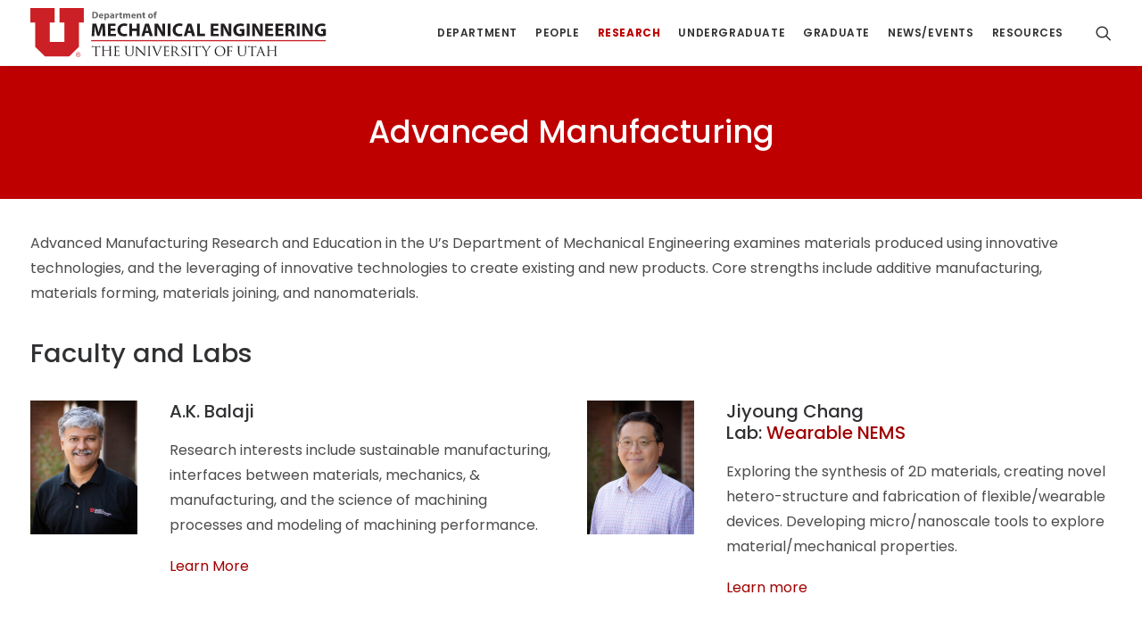

--- FILE ---
content_type: text/html; charset=UTF-8
request_url: https://www.mech.utah.edu/research/research-areas/advanced-manufacturing/
body_size: 23435
content:
<!DOCTYPE html>
<html class="no-touch" lang="en-US" xmlns="http://www.w3.org/1999/xhtml">
<head>
<meta http-equiv="Content-Type" content="text/html; charset=UTF-8">
<meta name="viewport" content="width=device-width, initial-scale=1">
<link rel="profile" href="http://gmpg.org/xfn/11">
<link rel="pingback" href="https://www.mech.utah.edu/xmlrpc.php">
<meta name='robots' content='index, follow, max-image-preview:large, max-snippet:-1, max-video-preview:-1' />
	<style>img:is([sizes="auto" i], [sizes^="auto," i]) { contain-intrinsic-size: 3000px 1500px }</style>
	
	<!-- This site is optimized with the Yoast SEO plugin v25.8 - https://yoast.com/wordpress/plugins/seo/ -->
	<title>Advanced Manufacturing - Mechanical Engineering | University of Utah</title>
	<meta name="description" content="Advanced Manufacturing Research and Education in the U’s Department of Mechanical Engineering examines materials produced using innovative technologies to create existing and new products." />
	<link rel="canonical" href="https://www.mech.utah.edu/research/research-areas/advanced-manufacturing/" />
	<meta property="og:locale" content="en_US" />
	<meta property="og:type" content="article" />
	<meta property="og:title" content="Advanced Manufacturing - Mechanical Engineering | University of Utah" />
	<meta property="og:description" content="Advanced Manufacturing Research and Education in the U’s Department of Mechanical Engineering examines materials produced using innovative technologies to create existing and new products." />
	<meta property="og:url" content="https://www.mech.utah.edu/research/research-areas/advanced-manufacturing/" />
	<meta property="og:site_name" content="Mechanical Engineering | University of Utah" />
	<meta property="article:modified_time" content="2026-01-16T18:22:39+00:00" />
	<meta property="og:image" content="https://www.mech.utah.edu/wp-content/uploads/2020/06/AlagarBalaji_0252c4x5-scaled-e1702328192642.jpg" />
	<meta property="og:image:width" content="528" />
	<meta property="og:image:height" content="660" />
	<meta property="og:image:type" content="image/jpeg" />
	<meta name="twitter:card" content="summary_large_image" />
	<meta name="twitter:label1" content="Est. reading time" />
	<meta name="twitter:data1" content="6 minutes" />
	<script type="application/ld+json" class="yoast-schema-graph">{"@context":"https://schema.org","@graph":[{"@type":"WebPage","@id":"https://www.mech.utah.edu/research/research-areas/advanced-manufacturing/","url":"https://www.mech.utah.edu/research/research-areas/advanced-manufacturing/","name":"Advanced Manufacturing - Mechanical Engineering | University of Utah","isPartOf":{"@id":"https://www.mech.utah.edu/#website"},"primaryImageOfPage":{"@id":"https://www.mech.utah.edu/research/research-areas/advanced-manufacturing/#primaryimage"},"image":{"@id":"https://www.mech.utah.edu/research/research-areas/advanced-manufacturing/#primaryimage"},"thumbnailUrl":"https://www.mech.utah.edu/wp-content/uploads/2020/06/AlagarBalaji_0252c4x5-240x300.jpg","datePublished":"2020-12-21T15:21:51+00:00","dateModified":"2026-01-16T18:22:39+00:00","description":"Advanced Manufacturing Research and Education in the U’s Department of Mechanical Engineering examines materials produced using innovative technologies to create existing and new products.","breadcrumb":{"@id":"https://www.mech.utah.edu/research/research-areas/advanced-manufacturing/#breadcrumb"},"inLanguage":"en-US","potentialAction":[{"@type":"ReadAction","target":["https://www.mech.utah.edu/research/research-areas/advanced-manufacturing/"]}]},{"@type":"ImageObject","inLanguage":"en-US","@id":"https://www.mech.utah.edu/research/research-areas/advanced-manufacturing/#primaryimage","url":"https://www.mech.utah.edu/wp-content/uploads/2020/06/AlagarBalaji_0252c4x5-scaled-e1702328192642.jpg","contentUrl":"https://www.mech.utah.edu/wp-content/uploads/2020/06/AlagarBalaji_0252c4x5-scaled-e1702328192642.jpg","width":528,"height":660},{"@type":"BreadcrumbList","@id":"https://www.mech.utah.edu/research/research-areas/advanced-manufacturing/#breadcrumb","itemListElement":[{"@type":"ListItem","position":1,"name":"Home","item":"https://www.mech.utah.edu/"},{"@type":"ListItem","position":2,"name":"Research","item":"https://www.mech.utah.edu/research/"},{"@type":"ListItem","position":3,"name":"Research Areas","item":"https://www.mech.utah.edu/research/research-areas/"},{"@type":"ListItem","position":4,"name":"Advanced Manufacturing"}]},{"@type":"WebSite","@id":"https://www.mech.utah.edu/#website","url":"https://www.mech.utah.edu/","name":"Mechanical Engineering | University of Utah","description":"Learn about our programs and research in Design, Ergonomics, Manufacturing, Robotics, Solid Mechanics, Thermal Fluids and Energy Systems.","potentialAction":[{"@type":"SearchAction","target":{"@type":"EntryPoint","urlTemplate":"https://www.mech.utah.edu/?s={search_term_string}"},"query-input":{"@type":"PropertyValueSpecification","valueRequired":true,"valueName":"search_term_string"}}],"inLanguage":"en-US"}]}</script>
	<!-- / Yoast SEO plugin. -->


<link rel='dns-prefetch' href='//stats.wp.com' />
<link rel='dns-prefetch' href='//use.fontawesome.com' />
<link rel='dns-prefetch' href='//fonts.googleapis.com' />
<link rel="alternate" type="application/rss+xml" title="Mechanical Engineering | University of Utah &raquo; Feed" href="https://www.mech.utah.edu/feed/" />
<link rel="alternate" type="application/rss+xml" title="Mechanical Engineering | University of Utah &raquo; Comments Feed" href="https://www.mech.utah.edu/comments/feed/" />
<script type="text/javascript">
/* <![CDATA[ */
window._wpemojiSettings = {"baseUrl":"https:\/\/s.w.org\/images\/core\/emoji\/16.0.1\/72x72\/","ext":".png","svgUrl":"https:\/\/s.w.org\/images\/core\/emoji\/16.0.1\/svg\/","svgExt":".svg","source":{"concatemoji":"https:\/\/www.mech.utah.edu\/wp-includes\/js\/wp-emoji-release.min.js?ver=6.8.3"}};
/*! This file is auto-generated */
!function(s,n){var o,i,e;function c(e){try{var t={supportTests:e,timestamp:(new Date).valueOf()};sessionStorage.setItem(o,JSON.stringify(t))}catch(e){}}function p(e,t,n){e.clearRect(0,0,e.canvas.width,e.canvas.height),e.fillText(t,0,0);var t=new Uint32Array(e.getImageData(0,0,e.canvas.width,e.canvas.height).data),a=(e.clearRect(0,0,e.canvas.width,e.canvas.height),e.fillText(n,0,0),new Uint32Array(e.getImageData(0,0,e.canvas.width,e.canvas.height).data));return t.every(function(e,t){return e===a[t]})}function u(e,t){e.clearRect(0,0,e.canvas.width,e.canvas.height),e.fillText(t,0,0);for(var n=e.getImageData(16,16,1,1),a=0;a<n.data.length;a++)if(0!==n.data[a])return!1;return!0}function f(e,t,n,a){switch(t){case"flag":return n(e,"\ud83c\udff3\ufe0f\u200d\u26a7\ufe0f","\ud83c\udff3\ufe0f\u200b\u26a7\ufe0f")?!1:!n(e,"\ud83c\udde8\ud83c\uddf6","\ud83c\udde8\u200b\ud83c\uddf6")&&!n(e,"\ud83c\udff4\udb40\udc67\udb40\udc62\udb40\udc65\udb40\udc6e\udb40\udc67\udb40\udc7f","\ud83c\udff4\u200b\udb40\udc67\u200b\udb40\udc62\u200b\udb40\udc65\u200b\udb40\udc6e\u200b\udb40\udc67\u200b\udb40\udc7f");case"emoji":return!a(e,"\ud83e\udedf")}return!1}function g(e,t,n,a){var r="undefined"!=typeof WorkerGlobalScope&&self instanceof WorkerGlobalScope?new OffscreenCanvas(300,150):s.createElement("canvas"),o=r.getContext("2d",{willReadFrequently:!0}),i=(o.textBaseline="top",o.font="600 32px Arial",{});return e.forEach(function(e){i[e]=t(o,e,n,a)}),i}function t(e){var t=s.createElement("script");t.src=e,t.defer=!0,s.head.appendChild(t)}"undefined"!=typeof Promise&&(o="wpEmojiSettingsSupports",i=["flag","emoji"],n.supports={everything:!0,everythingExceptFlag:!0},e=new Promise(function(e){s.addEventListener("DOMContentLoaded",e,{once:!0})}),new Promise(function(t){var n=function(){try{var e=JSON.parse(sessionStorage.getItem(o));if("object"==typeof e&&"number"==typeof e.timestamp&&(new Date).valueOf()<e.timestamp+604800&&"object"==typeof e.supportTests)return e.supportTests}catch(e){}return null}();if(!n){if("undefined"!=typeof Worker&&"undefined"!=typeof OffscreenCanvas&&"undefined"!=typeof URL&&URL.createObjectURL&&"undefined"!=typeof Blob)try{var e="postMessage("+g.toString()+"("+[JSON.stringify(i),f.toString(),p.toString(),u.toString()].join(",")+"));",a=new Blob([e],{type:"text/javascript"}),r=new Worker(URL.createObjectURL(a),{name:"wpTestEmojiSupports"});return void(r.onmessage=function(e){c(n=e.data),r.terminate(),t(n)})}catch(e){}c(n=g(i,f,p,u))}t(n)}).then(function(e){for(var t in e)n.supports[t]=e[t],n.supports.everything=n.supports.everything&&n.supports[t],"flag"!==t&&(n.supports.everythingExceptFlag=n.supports.everythingExceptFlag&&n.supports[t]);n.supports.everythingExceptFlag=n.supports.everythingExceptFlag&&!n.supports.flag,n.DOMReady=!1,n.readyCallback=function(){n.DOMReady=!0}}).then(function(){return e}).then(function(){var e;n.supports.everything||(n.readyCallback(),(e=n.source||{}).concatemoji?t(e.concatemoji):e.wpemoji&&e.twemoji&&(t(e.twemoji),t(e.wpemoji)))}))}((window,document),window._wpemojiSettings);
/* ]]> */
</script>
<link rel='stylesheet' id='formidable-base-css' href='https://www.mech.utah.edu/wp-content/themes/uncode-child/assets/css/formidable-base.css?ver=6.8.3' type='text/css' media='all' />
<link rel='stylesheet' id='coe-directory-style-css' href='https://www.mech.utah.edu/wp-content/plugins/coe-post-types/assets/css/styles.css?ver=6.8.3' type='text/css' media='all' />
<link rel='stylesheet' id='formidable-css' href='https://www.mech.utah.edu/wp-content/plugins/formidable/css/formidableforms.css?ver=10172156' type='text/css' media='all' />
<style id='wp-emoji-styles-inline-css' type='text/css'>

	img.wp-smiley, img.emoji {
		display: inline !important;
		border: none !important;
		box-shadow: none !important;
		height: 1em !important;
		width: 1em !important;
		margin: 0 0.07em !important;
		vertical-align: -0.1em !important;
		background: none !important;
		padding: 0 !important;
	}
</style>
<link rel='stylesheet' id='wp-block-library-css' href='https://www.mech.utah.edu/wp-includes/css/dist/block-library/style.min.css?ver=6.8.3' type='text/css' media='all' />
<style id='classic-theme-styles-inline-css' type='text/css'>
/*! This file is auto-generated */
.wp-block-button__link{color:#fff;background-color:#32373c;border-radius:9999px;box-shadow:none;text-decoration:none;padding:calc(.667em + 2px) calc(1.333em + 2px);font-size:1.125em}.wp-block-file__button{background:#32373c;color:#fff;text-decoration:none}
</style>
<style id='global-styles-inline-css' type='text/css'>
:root{--wp--preset--aspect-ratio--square: 1;--wp--preset--aspect-ratio--4-3: 4/3;--wp--preset--aspect-ratio--3-4: 3/4;--wp--preset--aspect-ratio--3-2: 3/2;--wp--preset--aspect-ratio--2-3: 2/3;--wp--preset--aspect-ratio--16-9: 16/9;--wp--preset--aspect-ratio--9-16: 9/16;--wp--preset--color--black: #000000;--wp--preset--color--cyan-bluish-gray: #abb8c3;--wp--preset--color--white: #ffffff;--wp--preset--color--pale-pink: #f78da7;--wp--preset--color--vivid-red: #cf2e2e;--wp--preset--color--luminous-vivid-orange: #ff6900;--wp--preset--color--luminous-vivid-amber: #fcb900;--wp--preset--color--light-green-cyan: #7bdcb5;--wp--preset--color--vivid-green-cyan: #00d084;--wp--preset--color--pale-cyan-blue: #8ed1fc;--wp--preset--color--vivid-cyan-blue: #0693e3;--wp--preset--color--vivid-purple: #9b51e0;--wp--preset--gradient--vivid-cyan-blue-to-vivid-purple: linear-gradient(135deg,rgba(6,147,227,1) 0%,rgb(155,81,224) 100%);--wp--preset--gradient--light-green-cyan-to-vivid-green-cyan: linear-gradient(135deg,rgb(122,220,180) 0%,rgb(0,208,130) 100%);--wp--preset--gradient--luminous-vivid-amber-to-luminous-vivid-orange: linear-gradient(135deg,rgba(252,185,0,1) 0%,rgba(255,105,0,1) 100%);--wp--preset--gradient--luminous-vivid-orange-to-vivid-red: linear-gradient(135deg,rgba(255,105,0,1) 0%,rgb(207,46,46) 100%);--wp--preset--gradient--very-light-gray-to-cyan-bluish-gray: linear-gradient(135deg,rgb(238,238,238) 0%,rgb(169,184,195) 100%);--wp--preset--gradient--cool-to-warm-spectrum: linear-gradient(135deg,rgb(74,234,220) 0%,rgb(151,120,209) 20%,rgb(207,42,186) 40%,rgb(238,44,130) 60%,rgb(251,105,98) 80%,rgb(254,248,76) 100%);--wp--preset--gradient--blush-light-purple: linear-gradient(135deg,rgb(255,206,236) 0%,rgb(152,150,240) 100%);--wp--preset--gradient--blush-bordeaux: linear-gradient(135deg,rgb(254,205,165) 0%,rgb(254,45,45) 50%,rgb(107,0,62) 100%);--wp--preset--gradient--luminous-dusk: linear-gradient(135deg,rgb(255,203,112) 0%,rgb(199,81,192) 50%,rgb(65,88,208) 100%);--wp--preset--gradient--pale-ocean: linear-gradient(135deg,rgb(255,245,203) 0%,rgb(182,227,212) 50%,rgb(51,167,181) 100%);--wp--preset--gradient--electric-grass: linear-gradient(135deg,rgb(202,248,128) 0%,rgb(113,206,126) 100%);--wp--preset--gradient--midnight: linear-gradient(135deg,rgb(2,3,129) 0%,rgb(40,116,252) 100%);--wp--preset--font-size--small: 13px;--wp--preset--font-size--medium: 20px;--wp--preset--font-size--large: 36px;--wp--preset--font-size--x-large: 42px;--wp--preset--spacing--20: 0.44rem;--wp--preset--spacing--30: 0.67rem;--wp--preset--spacing--40: 1rem;--wp--preset--spacing--50: 1.5rem;--wp--preset--spacing--60: 2.25rem;--wp--preset--spacing--70: 3.38rem;--wp--preset--spacing--80: 5.06rem;--wp--preset--shadow--natural: 6px 6px 9px rgba(0, 0, 0, 0.2);--wp--preset--shadow--deep: 12px 12px 50px rgba(0, 0, 0, 0.4);--wp--preset--shadow--sharp: 6px 6px 0px rgba(0, 0, 0, 0.2);--wp--preset--shadow--outlined: 6px 6px 0px -3px rgba(255, 255, 255, 1), 6px 6px rgba(0, 0, 0, 1);--wp--preset--shadow--crisp: 6px 6px 0px rgba(0, 0, 0, 1);}:where(.is-layout-flex){gap: 0.5em;}:where(.is-layout-grid){gap: 0.5em;}body .is-layout-flex{display: flex;}.is-layout-flex{flex-wrap: wrap;align-items: center;}.is-layout-flex > :is(*, div){margin: 0;}body .is-layout-grid{display: grid;}.is-layout-grid > :is(*, div){margin: 0;}:where(.wp-block-columns.is-layout-flex){gap: 2em;}:where(.wp-block-columns.is-layout-grid){gap: 2em;}:where(.wp-block-post-template.is-layout-flex){gap: 1.25em;}:where(.wp-block-post-template.is-layout-grid){gap: 1.25em;}.has-black-color{color: var(--wp--preset--color--black) !important;}.has-cyan-bluish-gray-color{color: var(--wp--preset--color--cyan-bluish-gray) !important;}.has-white-color{color: var(--wp--preset--color--white) !important;}.has-pale-pink-color{color: var(--wp--preset--color--pale-pink) !important;}.has-vivid-red-color{color: var(--wp--preset--color--vivid-red) !important;}.has-luminous-vivid-orange-color{color: var(--wp--preset--color--luminous-vivid-orange) !important;}.has-luminous-vivid-amber-color{color: var(--wp--preset--color--luminous-vivid-amber) !important;}.has-light-green-cyan-color{color: var(--wp--preset--color--light-green-cyan) !important;}.has-vivid-green-cyan-color{color: var(--wp--preset--color--vivid-green-cyan) !important;}.has-pale-cyan-blue-color{color: var(--wp--preset--color--pale-cyan-blue) !important;}.has-vivid-cyan-blue-color{color: var(--wp--preset--color--vivid-cyan-blue) !important;}.has-vivid-purple-color{color: var(--wp--preset--color--vivid-purple) !important;}.has-black-background-color{background-color: var(--wp--preset--color--black) !important;}.has-cyan-bluish-gray-background-color{background-color: var(--wp--preset--color--cyan-bluish-gray) !important;}.has-white-background-color{background-color: var(--wp--preset--color--white) !important;}.has-pale-pink-background-color{background-color: var(--wp--preset--color--pale-pink) !important;}.has-vivid-red-background-color{background-color: var(--wp--preset--color--vivid-red) !important;}.has-luminous-vivid-orange-background-color{background-color: var(--wp--preset--color--luminous-vivid-orange) !important;}.has-luminous-vivid-amber-background-color{background-color: var(--wp--preset--color--luminous-vivid-amber) !important;}.has-light-green-cyan-background-color{background-color: var(--wp--preset--color--light-green-cyan) !important;}.has-vivid-green-cyan-background-color{background-color: var(--wp--preset--color--vivid-green-cyan) !important;}.has-pale-cyan-blue-background-color{background-color: var(--wp--preset--color--pale-cyan-blue) !important;}.has-vivid-cyan-blue-background-color{background-color: var(--wp--preset--color--vivid-cyan-blue) !important;}.has-vivid-purple-background-color{background-color: var(--wp--preset--color--vivid-purple) !important;}.has-black-border-color{border-color: var(--wp--preset--color--black) !important;}.has-cyan-bluish-gray-border-color{border-color: var(--wp--preset--color--cyan-bluish-gray) !important;}.has-white-border-color{border-color: var(--wp--preset--color--white) !important;}.has-pale-pink-border-color{border-color: var(--wp--preset--color--pale-pink) !important;}.has-vivid-red-border-color{border-color: var(--wp--preset--color--vivid-red) !important;}.has-luminous-vivid-orange-border-color{border-color: var(--wp--preset--color--luminous-vivid-orange) !important;}.has-luminous-vivid-amber-border-color{border-color: var(--wp--preset--color--luminous-vivid-amber) !important;}.has-light-green-cyan-border-color{border-color: var(--wp--preset--color--light-green-cyan) !important;}.has-vivid-green-cyan-border-color{border-color: var(--wp--preset--color--vivid-green-cyan) !important;}.has-pale-cyan-blue-border-color{border-color: var(--wp--preset--color--pale-cyan-blue) !important;}.has-vivid-cyan-blue-border-color{border-color: var(--wp--preset--color--vivid-cyan-blue) !important;}.has-vivid-purple-border-color{border-color: var(--wp--preset--color--vivid-purple) !important;}.has-vivid-cyan-blue-to-vivid-purple-gradient-background{background: var(--wp--preset--gradient--vivid-cyan-blue-to-vivid-purple) !important;}.has-light-green-cyan-to-vivid-green-cyan-gradient-background{background: var(--wp--preset--gradient--light-green-cyan-to-vivid-green-cyan) !important;}.has-luminous-vivid-amber-to-luminous-vivid-orange-gradient-background{background: var(--wp--preset--gradient--luminous-vivid-amber-to-luminous-vivid-orange) !important;}.has-luminous-vivid-orange-to-vivid-red-gradient-background{background: var(--wp--preset--gradient--luminous-vivid-orange-to-vivid-red) !important;}.has-very-light-gray-to-cyan-bluish-gray-gradient-background{background: var(--wp--preset--gradient--very-light-gray-to-cyan-bluish-gray) !important;}.has-cool-to-warm-spectrum-gradient-background{background: var(--wp--preset--gradient--cool-to-warm-spectrum) !important;}.has-blush-light-purple-gradient-background{background: var(--wp--preset--gradient--blush-light-purple) !important;}.has-blush-bordeaux-gradient-background{background: var(--wp--preset--gradient--blush-bordeaux) !important;}.has-luminous-dusk-gradient-background{background: var(--wp--preset--gradient--luminous-dusk) !important;}.has-pale-ocean-gradient-background{background: var(--wp--preset--gradient--pale-ocean) !important;}.has-electric-grass-gradient-background{background: var(--wp--preset--gradient--electric-grass) !important;}.has-midnight-gradient-background{background: var(--wp--preset--gradient--midnight) !important;}.has-small-font-size{font-size: var(--wp--preset--font-size--small) !important;}.has-medium-font-size{font-size: var(--wp--preset--font-size--medium) !important;}.has-large-font-size{font-size: var(--wp--preset--font-size--large) !important;}.has-x-large-font-size{font-size: var(--wp--preset--font-size--x-large) !important;}
:where(.wp-block-post-template.is-layout-flex){gap: 1.25em;}:where(.wp-block-post-template.is-layout-grid){gap: 1.25em;}
:where(.wp-block-columns.is-layout-flex){gap: 2em;}:where(.wp-block-columns.is-layout-grid){gap: 2em;}
:root :where(.wp-block-pullquote){font-size: 1.5em;line-height: 1.6;}
</style>
<link rel='stylesheet' id='coe_shortcodes-fontawesome-css' href='https://use.fontawesome.com/releases/v4.6.3/css/font-awesome-css.min.css?ver=20120208' type='text/css' media='all' />
<link rel='stylesheet' id='coe_shortcodes-public-css-css' href='https://www.mech.utah.edu/wp-content/plugins/coe-shortcodes/public/assets/css/public.css?ver=20120208' type='text/css' media='all' />
<link rel='stylesheet' id='social-share-kit-css' href='https://www.mech.utah.edu/wp-content/plugins/coe//vendor/social-share-kit/dist/css/social-share-kit.css?ver=6.8.3' type='text/css' media='all' />
<link rel='stylesheet' id='contact-form-7-css' href='https://www.mech.utah.edu/wp-content/plugins/contact-form-7/includes/css/styles.css?ver=6.1.2' type='text/css' media='all' />
<link rel='stylesheet' id='uncodefont-google-css' href='//fonts.googleapis.com/css?family=Poppins%3A100%2C100italic%2C200%2C200italic%2C300%2C300italic%2Cregular%2Citalic%2C500%2C500italic%2C600%2C600italic%2C700%2C700italic%2C800%2C800italic%2C900%2C900italic%7CDosis%3A200%2C300%2Cregular%2C500%2C600%2C700%2C800%7CPlayfair+Display%3Aregular%2C500%2C600%2C700%2C800%2C900%2Citalic%2C500italic%2C600italic%2C700italic%2C800italic%2C900italic%7COswald%3A200%2C300%2Cregular%2C500%2C600%2C700%7CRoboto%3A100%2C100italic%2C300%2C300italic%2Cregular%2Citalic%2C500%2C500italic%2C700%2C700italic%2C900%2C900italic%7CNunito%3A200%2C200italic%2C300%2C300italic%2Cregular%2Citalic%2C600%2C600italic%2C700%2C700italic%2C800%2C800italic%2C900%2C900italic%7CWork+Sans%3A100%2C200%2C300%2Cregular%2C500%2C600%2C700%2C800%2C900%2C100italic%2C200italic%2C300italic%2Citalic%2C500italic%2C600italic%2C700italic%2C800italic%2C900italic%7COpen+Sans%3A300%2C300italic%2Cregular%2Citalic%2C600%2C600italic%2C700%2C700italic%2C800%2C800italic%7CCabin%3Aregular%2Citalic%2C500%2C500italic%2C600%2C600italic%2C700%2C700italic%7CAlegreya%3Aregular%2Citalic%2C500%2C500italic%2C700%2C700italic%2C800%2C800italic%2C900%2C900italic%7CBree+Serif%3Aregular%7CLibre+Baskerville%3Aregular%2Citalic%2C700%7CMerriweather%3A300%2C300italic%2Cregular%2Citalic%2C700%2C700italic%2C900%2C900italic%7CSignika%3A300%2Cregular%2C600%2C700%7CAnton%3Aregular%7CFredoka+One%3Aregular%7CStoke%3A300%2Cregular&#038;subset=devanagari%2Clatin-ext%2Clatin%2Cvietnamese%2Ccyrillic%2Ccyrillic-ext%2Cgreek%2Cgreek-ext&#038;ver=2.9.3.3' type='text/css' media='all' />
<link rel='stylesheet' id='uncode-privacy-css' href='https://www.mech.utah.edu/wp-content/plugins/uncode-privacy/assets/css/uncode-privacy-public.css?ver=2.2.6' type='text/css' media='all' />
<link rel='stylesheet' id='vc_extend_style-css' href='https://www.mech.utah.edu/wp-content/plugins/wpbakery-coe-elements/elements/../assets/vc_extend.css?ver=6.8.3' type='text/css' media='all' />
<link rel='stylesheet' id='tablepress-default-css' href='https://www.mech.utah.edu/wp-content/plugins/tablepress/css/build/default.css?ver=3.2.3' type='text/css' media='all' />
<link rel='stylesheet' id='uncode-style-css' href='https://www.mech.utah.edu/wp-content/themes/uncode/library/css/style.css?ver=2.9.3.3' type='text/css' media='all' />
<style id='uncode-style-inline-css' type='text/css'>

@media (max-width: 959px) { .navbar-brand > * { height: 40px !important;}}
@media (min-width: 960px) { .limit-width { max-width: 1404px; margin: auto;}}
.menu-primary ul.menu-smart > li > a, .menu-primary ul.menu-smart li.dropdown > a, .menu-primary ul.menu-smart li.mega-menu > a, .vmenu-container ul.menu-smart > li > a, .vmenu-container ul.menu-smart li.dropdown > a { text-transform: uppercase; }
body.menu-custom-padding .col-lg-0.logo-container, body.menu-custom-padding .col-lg-2.logo-container, body.menu-custom-padding .col-lg-12 .logo-container, body.menu-custom-padding .col-lg-4.logo-container { padding-top: 9px; padding-bottom: 9px; }
body.menu-custom-padding .col-lg-0.logo-container.shrinked, body.menu-custom-padding .col-lg-2.logo-container.shrinked, body.menu-custom-padding .col-lg-12 .logo-container.shrinked, body.menu-custom-padding .col-lg-4.logo-container.shrinked { padding-top: 0px; padding-bottom: 0px; }
@media (max-width: 959px) { body.menu-custom-padding .menu-container .logo-container { padding-top: 9px !important; padding-bottom: 9px !important; } }
#changer-back-color { transition: background-color 1000ms cubic-bezier(0.25, 1, 0.5, 1) !important; } #changer-back-color > div { transition: opacity 1000ms cubic-bezier(0.25, 1, 0.5, 1) !important; } body.bg-changer-init.disable-hover .main-wrapper .style-light,  body.bg-changer-init.disable-hover .main-wrapper .style-light h1,  body.bg-changer-init.disable-hover .main-wrapper .style-light h2, body.bg-changer-init.disable-hover .main-wrapper .style-light h3, body.bg-changer-init.disable-hover .main-wrapper .style-light h4, body.bg-changer-init.disable-hover .main-wrapper .style-light h5, body.bg-changer-init.disable-hover .main-wrapper .style-light h6, body.bg-changer-init.disable-hover .main-wrapper .style-light a, body.bg-changer-init.disable-hover .main-wrapper .style-dark, body.bg-changer-init.disable-hover .main-wrapper .style-dark h1, body.bg-changer-init.disable-hover .main-wrapper .style-dark h2, body.bg-changer-init.disable-hover .main-wrapper .style-dark h3, body.bg-changer-init.disable-hover .main-wrapper .style-dark h4, body.bg-changer-init.disable-hover .main-wrapper .style-dark h5, body.bg-changer-init.disable-hover .main-wrapper .style-dark h6, body.bg-changer-init.disable-hover .main-wrapper .style-dark a { transition: color 1000ms cubic-bezier(0.25, 1, 0.5, 1) !important; }
</style>
<link rel='stylesheet' id='uncode-icons-css' href='https://www.mech.utah.edu/wp-content/themes/uncode/library/css/uncode-icons.css?ver=2.9.3.3' type='text/css' media='all' />
<link rel='stylesheet' id='uncode-custom-style-css' href='https://www.mech.utah.edu/wp-content/themes/uncode/library/css/style-custom.css?ver=2.9.3.3' type='text/css' media='all' />
<style id='uncode-custom-style-inline-css' type='text/css'>
table td {font-weight:normal !important;}.frm_section_heading > :first-child {box-shadow:none !important;text-transform:none !important;}.nav-tabs > li {padding-bottom:10px;}.nav-tabs > li.active > a {padding:0px 23px 5px 23px !important;}.nav-tabs > li > a {padding:0px 23px 5px 23px !important;}.tablepress tfoot th, .tablepress thead th {background-color:#cc0000 !important;}@media (min-width:960px) {.main-container .row-container.limit-width.boxed-row {padding-left:28px !important;padding-right:28px !important;}}.gradspaced {margin-left:40px !important;}.nobull {list-style-type:none; }.nobull h4 a {color:#a00000 !important; }.nobull h4 a:hover {color:rgba(204, 0, 0, 0.99) !important; }.nobull li a {color:#a00000 !important;} .nobull li a:hover {color:rgba(204, 0, 0, 0.99) !important; }.nobull li {margin-left:20px; }.doubletab {margin-left:40px !important; }div.frm_form_s form {background-color:white !important;border:none !important;}frm_pro_form {padding:0px !important;} .quick-facts-blocks .pullquote p::before,.quick-facts-blocks .pullquote p::after{content:none !important;}.quick-facts-blocks .pullquote p{font-size:1.6em !important;font-style:normal;}.quick-facts-blocks .owl-item .t-inside{padding:20px !important;}.quick-facts-blocks .owl-item .t-inside .t-entry,.quick-facts-blocks .owl-item .t-inside .t-entry h1, .quick-facts-blocks .owl-item .t-inside .t-entry h2,.quick-facts-blocks .owl-item .t-inside .t-entry h3,.quick-facts-blocks .owl-item .t-inside .t-entry h4,.quick-facts-blocks .owl-item .t-inside .t-entry h5,.quick-facts-blocks .owl-item .t-inside .t-entry h6,.quick-facts-blocks .owl-item .t-inside .t-entry h7,.quick-facts-blocks .owl-item .t-inside .t-entry div,.quick-facts-blocks .owl-item .t-inside .t-entry span,.quick-facts-blocks .owl-item .t-inside .t-entry p,.quick-facts-blocks .owl-item .t-inside .t-entry a{font-family:stoke;}.quick-facts-blocks .owl-item .t-inside .t-entry .stat{color:rgba(256,256,256,.95);}.quick-facts-blocks .owl-item .t-inside .t-entry .description{color:rgba(256,256,256,.85);}.quick-facts-blocks .owl-item{ border-right: 1px rgba(256,256,256,1) solid !important; }.quick-facts-blocks .owl-item:first-of-type{border-left:1px rgba(256,256,256,1) solid !important;}.quick-facts-blocks .owl-item:last-of-type .t-inside{border-right:0px rgba(256,256,256,1) solid !important;}.quick-facts-blocks .owl-item .t-entry *{margin-top:0px !important;}.quick-facts-blocks .owl-item:hover{background-color:rgba(0,0,0,1);}.homepage-quickfacts-row{box-shadow:0px -4px 8px rgba(0,0,0,0.4);border-top:1px rgba(256,256,256,1) solid !important;}.maxw_767 .main-container .departments-grid.row-container .row-parent .uncont > *:first-child:not(.divider-wrapper):not(.edit-account) > *:first-child:not(.isotope-wrapper):not(.justified-wrapper):not(.index-wrapper):not(.edit-account) {margin-top:10px !important;}.maxw_767 .main-container .departments-grid.row-container .row-parent {padding:0px 20px 0px 20px !important;}.header-wrapper .header-scrolldown i {font-size:64px;}.header-copy-drop-shadow{text-shadow:0px 2px 6px #000; }table thead {background-color:#CC0000 !important;color:white !important;}footer .footer-center.footer-last {border-top:1px #444 solid;padding-top:10px;padding-bottom:10px;}.minw_1200 .type-post .limit-width,.minw_980 .type-post .limit-width{max-width:900px;}.post-template-default #page-header .header-content-inner{text-shadow:2px 2px 8px rgba(0,0,0,.5);}form input[type=text].frm_verify,form label.frm_hidden{display:none !important;}.force-hide{display:none !important; }.foo-table .footable,.foo-table .footable ul li {font-size:10px !important;}.foo-table .footable ul {margin-top:0px;}.foo-table .footable .footable-filtering {background-color:#FFFFFF;}.foo-table .footable .footable-filtering-search button {border:1px #CCC solid !important;background-color:#CC0000 !important;}.foo-table .footable .pagination>.active>a,.foo-table .footable .pagination>.active>a:focus,.foo-table .footable .pagination>.active>a:hover,.foo-table .footable .pagination>.active>span,.foo-table .footable .pagination>.active>span:focus,.foo-table .footable .pagination>.active>span:hover {z-index:2;color:#fff;cursor:default;background-color:#CC0000;border-color:#CC0000;}.foo-table .footable .pagination>li>a,.foo-table .footable .pagination>li>span {position:relative;float:left;padding:6px 12px;margin-left:-1px;line-height:1.42857143;color:#CC0000;text-decoration:none !important;background-color:#fff;border:1px solid #ddd;}.foo-table .footable .footable-pagination-wrapper .divider {display:none;}.owl-carousel-wrapper {height:100% !important;}.header-basic .background-element.header-wrapper .header-bg-wrapper .header-bg{background-repeat:no-repeat;}.main-container #sidebar-container .row-container .row-parent {padding:0px;}.frm_style_formidable-style-2-2.with_frm_style .frm_error {color:white;}.bullet {list-style:disc !important;padding:0 0 0 18px !important;}.bullet_tab {list-style:disc !important;padding:0 0 0 38px !important;}body .main-container .page-wrapper a:not(.btn,.no-underline,.fa),.underline{text-decoration:underline;}.menu-light .menu-smart > li.active > a, .menu-light .menu-smart > li a.active, .menu-light .menu-smart > li.current-menu-ancestor > a, .menu-light .menu-smart > li.current-menu-item:not(.menu-item-type-custom) > a, .menu-light .menu-smart > li.current-menu-parent > a {color:#BE0000;}.main-container div#sidebar-sub-nav ul li a{color:#444444; }.style-light .ui-link-text, .style-dark .style-light .ui-link-text, .style-light .breadcrumb > li a, .style-dark .style-light .breadcrumb > li a, .style-light .post-info a, .style-dark .style-light .post-info a {color:#444444 ;}.style-light .ui-text, .style-dark .style-light .ui-text, .style-light .breadcrumb, .style-dark .style-light .breadcrumb, .style-light .post-info, .style-dark .style-light .post-info {color:#444444 ;}@media (min-width:960px) {.submenu-dark .menu-horizontal:not(.menu-sub-enhanced) .menu-smart ul a:hover, .submenu-dark .menu-horizontal:not(.menu-sub-enhanced) .menu-smart ul li a:focus {color:white !important;background-color:#BE0000 !important;}}@media (min-width:960px) {body header .submenu-dark .menu-smart ul li.current-menu-parent > a::before, .submenu-dark .menu-smart ul li.active > a::before {content:'';width:6px;height:6px;background-color:#BE0000 !important;position:absolute;left:-7px;top:11px;}}.widget-container ul li.li-hover:not(.parent-li-hover):hover > label > a, .widget-container ul li.li-hover:not(.parent-li-hover):hover > a, .widget-container ul li.li-hover:not(.parent-li-hover):hover > a span, .widget-container ul li.li-hover:not(.parent-li-hover):hover > span, .widget-container ul li.li-hover:not(.parent-li-hover):hover > .star-rating, .widget-container ul li.li-hover:not(.parent-li-hover):hover > ins {opacity:1;color:#BE0000!important;}.menu-light .menu-smart a:hover, .menu-light .menu-smart a:focus{color:#BE0000 !important;}.row-navigation.row-navigation-light .btn-disable-hover {display:none;}.header-style-dark {background-color:#BE0000 !important;}.skip-to-main-content-link {color:black !important;background-color:white !important;}.style-dark {background-color:BE0000;}.header-wrapper .header-scrolldown {top:130px;}
</style>
<link rel='stylesheet' id='child-style-css' href='https://www.mech.utah.edu/wp-content/themes/uncode-child/style.css' type='text/css' media='all' />
<link rel='stylesheet' id='udesign-migrate-style-css' href='https://www.mech.utah.edu/wp-content/themes/uncode-child/assets/css/u-design-migrate-style.css' type='text/css' media='all' />
<link rel='stylesheet' id='magnific-popup-style-css' href='https://www.mech.utah.edu/wp-content/themes/uncode-child/assets/vendors/magnific-popup/magnific-popup.css?ver=6.8.3' type='text/css' media='all' />
<script type="text/javascript" src="https://www.mech.utah.edu/wp-includes/js/jquery/jquery.min.js?ver=3.7.1" id="jquery-core-js"></script>
<script type="text/javascript" src="https://www.mech.utah.edu/wp-includes/js/jquery/jquery-migrate.min.js?ver=3.4.1" id="jquery-migrate-js"></script>
<script type="text/javascript" src="https://www.mech.utah.edu/wp-content/plugins/coe-shortcodes/public/assets/js/public.js?ver=6.8.3" id="coe_shortcodes-public-js-js"></script>
<script type="text/javascript" src="https://www.mech.utah.edu/wp-content/plugins/coe//vendor/social-share-kit/dist/js/social-share-kit.js?ver=1.0.0" id="social-share-kit-js"></script>
<script type="text/javascript" src="/wp-content/themes/uncode/library/js/ai-uncode.min.js" id="uncodeAI" data-async='true' data-home="/" data-path="/" data-breakpoints-images="258,516,720,1032,1440,2064,2880" id="ai-uncode-js"></script>
<script type="text/javascript" id="uncode-init-js-extra">
/* <![CDATA[ */
var SiteParameters = {"days":"days","hours":"hours","minutes":"minutes","seconds":"seconds","constant_scroll":"on","scroll_speed":"2","parallax_factor":"0.25","loading":"Loading\u2026","slide_name":"slide","slide_footer":"footer","ajax_url":"https:\/\/www.mech.utah.edu\/wp-admin\/admin-ajax.php","nonce_adaptive_images":"65566baa48","nonce_srcset_async":"0bb3d5f0cb","enable_debug":"","block_mobile_videos":"","is_frontend_editor":"","main_width":["1400","px"],"mobile_parallax_allowed":"","listen_for_screen_update":"1","wireframes_plugin_active":"1","sticky_elements":"off","resize_quality":"90","register_metadata":"","bg_changer_time":"1000","update_wc_fragments":"1","optimize_shortpixel_image":"","menu_mobile_offcanvas_gap":"45","custom_cursor_selector":"[href], .trigger-overlay, .owl-next, .owl-prev, .owl-dot, input[type=\"submit\"], input[type=\"checkbox\"], button[type=\"submit\"], a[class^=\"ilightbox\"], .ilightbox-thumbnail, .ilightbox-prev, .ilightbox-next, .overlay-close, .unmodal-close, .qty-inset > span, .share-button li, .uncode-post-titles .tmb.tmb-click-area, .btn-link, .tmb-click-row .t-inside, .lg-outer button, .lg-thumb img, a[data-lbox], .uncode-close-offcanvas-overlay, .uncode-nav-next, .uncode-nav-prev, .uncode-nav-index","mobile_parallax_animation":"","lbox_enhanced":"","native_media_player":"1","vimeoPlayerParams":"?autoplay=0","ajax_filter_key_search":"key","ajax_filter_key_unfilter":"unfilter","index_pagination_disable_scroll":"","index_pagination_scroll_to":"","uncode_wc_popup_cart_qty":"","disable_hover_hack":"","uncode_nocookie":"","menuHideOnClick":"1","smoothScroll":"on","smoothScrollDisableHover":"","smoothScrollQuery":"960","uncode_force_onepage_dots":"","uncode_smooth_scroll_safe":"1","uncode_lb_add_galleries":", .gallery","uncode_lb_add_items":", .gallery .gallery-item a","uncode_prev_label":"Previous","uncode_next_label":"Next","uncode_slide_label":"Slide","uncode_share_label":"Share on %","uncode_has_ligatures":"","uncode_is_accessible":"","uncode_adaptive":"1","ai_breakpoints":"258,516,720,1032,1440,2064,2880","uncode_adaptive_async":"1","uncode_limit_width":"1404px"};
/* ]]> */
</script>
<script type="text/javascript" src="https://www.mech.utah.edu/wp-content/themes/uncode/library/js/init.min.js?ver=2.9.3.3" id="uncode-init-js"></script>
<script></script><link rel="https://api.w.org/" href="https://www.mech.utah.edu/wp-json/" /><link rel="alternate" title="JSON" type="application/json" href="https://www.mech.utah.edu/wp-json/wp/v2/pages/1206588" /><link rel="EditURI" type="application/rsd+xml" title="RSD" href="https://www.mech.utah.edu/xmlrpc.php?rsd" />
<link rel='shortlink' href='https://www.mech.utah.edu/?p=1206588' />
<link rel="alternate" title="oEmbed (JSON)" type="application/json+oembed" href="https://www.mech.utah.edu/wp-json/oembed/1.0/embed?url=https%3A%2F%2Fwww.mech.utah.edu%2Fresearch%2Fresearch-areas%2Fadvanced-manufacturing%2F" />
<link rel="alternate" title="oEmbed (XML)" type="text/xml+oembed" href="https://www.mech.utah.edu/wp-json/oembed/1.0/embed?url=https%3A%2F%2Fwww.mech.utah.edu%2Fresearch%2Fresearch-areas%2Fadvanced-manufacturing%2F&#038;format=xml" />
            <style>
                .ssk {
                    color: #fff !important;
                }
                .ssk-group br{
                    display: none;
                }
            </style><script>document.documentElement.className += " js";</script>
	<style>img#wpstats{display:none}</style>
		<style type="text/css">.recentcomments a{display:inline !important;padding:0 !important;margin:0 !important;}</style><meta name="generator" content="Powered by Slider Revolution 6.7.34 - responsive, Mobile-Friendly Slider Plugin for WordPress with comfortable drag and drop interface." />
<link rel="icon" href="https://www.mech.utah.edu/wp-content/uploads/2020/08/cropped-Block-U-512x512-1-1-32x32.png" sizes="32x32" />
<link rel="icon" href="https://www.mech.utah.edu/wp-content/uploads/2020/08/cropped-Block-U-512x512-1-1-192x192.png" sizes="192x192" />
<link rel="apple-touch-icon" href="https://www.mech.utah.edu/wp-content/uploads/2020/08/cropped-Block-U-512x512-1-1-180x180.png" />
<meta name="msapplication-TileImage" content="https://www.mech.utah.edu/wp-content/uploads/2020/08/cropped-Block-U-512x512-1-1-270x270.png" />
<script data-jetpack-boost="ignore">function setREVStartSize(e){
			//window.requestAnimationFrame(function() {
				window.RSIW = window.RSIW===undefined ? window.innerWidth : window.RSIW;
				window.RSIH = window.RSIH===undefined ? window.innerHeight : window.RSIH;
				try {
					var pw = document.getElementById(e.c).parentNode.offsetWidth,
						newh;
					pw = pw===0 || isNaN(pw) || (e.l=="fullwidth" || e.layout=="fullwidth") ? window.RSIW : pw;
					e.tabw = e.tabw===undefined ? 0 : parseInt(e.tabw);
					e.thumbw = e.thumbw===undefined ? 0 : parseInt(e.thumbw);
					e.tabh = e.tabh===undefined ? 0 : parseInt(e.tabh);
					e.thumbh = e.thumbh===undefined ? 0 : parseInt(e.thumbh);
					e.tabhide = e.tabhide===undefined ? 0 : parseInt(e.tabhide);
					e.thumbhide = e.thumbhide===undefined ? 0 : parseInt(e.thumbhide);
					e.mh = e.mh===undefined || e.mh=="" || e.mh==="auto" ? 0 : parseInt(e.mh,0);
					if(e.layout==="fullscreen" || e.l==="fullscreen")
						newh = Math.max(e.mh,window.RSIH);
					else{
						e.gw = Array.isArray(e.gw) ? e.gw : [e.gw];
						for (var i in e.rl) if (e.gw[i]===undefined || e.gw[i]===0) e.gw[i] = e.gw[i-1];
						e.gh = e.el===undefined || e.el==="" || (Array.isArray(e.el) && e.el.length==0)? e.gh : e.el;
						e.gh = Array.isArray(e.gh) ? e.gh : [e.gh];
						for (var i in e.rl) if (e.gh[i]===undefined || e.gh[i]===0) e.gh[i] = e.gh[i-1];
											
						var nl = new Array(e.rl.length),
							ix = 0,
							sl;
						e.tabw = e.tabhide>=pw ? 0 : e.tabw;
						e.thumbw = e.thumbhide>=pw ? 0 : e.thumbw;
						e.tabh = e.tabhide>=pw ? 0 : e.tabh;
						e.thumbh = e.thumbhide>=pw ? 0 : e.thumbh;
						for (var i in e.rl) nl[i] = e.rl[i]<window.RSIW ? 0 : e.rl[i];
						sl = nl[0];
						for (var i in nl) if (sl>nl[i] && nl[i]>0) { sl = nl[i]; ix=i;}
						var m = pw>(e.gw[ix]+e.tabw+e.thumbw) ? 1 : (pw-(e.tabw+e.thumbw)) / (e.gw[ix]);
						newh =  (e.gh[ix] * m) + (e.tabh + e.thumbh);
					}
					var el = document.getElementById(e.c);
					if (el!==null && el) el.style.height = newh+"px";
					el = document.getElementById(e.c+"_wrapper");
					if (el!==null && el) {
						el.style.height = newh+"px";
						el.style.display = "block";
					}
				} catch(e){
					console.log("Failure at Presize of Slider:" + e)
				}
			//});
		  };</script>
		<style type="text/css" id="wp-custom-css">
			.sidebar-title {
    font-weight: 600!important;
    font-family: Poppins!important;
    letter-spacing: .1em;
    text-transform: uppercase;
	font-size: 12px;
}

.owl-next {
	margin-right: -5px !important;
}

.owl-prev {
	margin-left: 10px !important;
}

.sidebar-grad-space {
	padding-top: 18px;
	padding-bottom: 18px;
	margin-top: 0px !important;
	 font-weight: 600!important;
   font-family: Poppins!important;
   letter-spacing: .1em;
   text-transform: uppercase;
	font-size:12px;
}

.tablepress>:where(thead,tfoot)>*>th {
	color: white !important;
}
		</style>
		<noscript><style> .wpb_animate_when_almost_visible { opacity: 1; }</style></noscript></head>
<body class="wp-singular page-template-default page page-id-1206588 page-child parent-pageid-849 wp-theme-uncode wp-child-theme-uncode-child  style-color-lxmt-bg group-blog hormenu-position-left hmenu hmenu-position-right header-full-width main-center-align menu-mobile-transparent menu-custom-padding menu-sticky-mobile menu-mobile-default menu-mobile-animated mobile-parallax-not-allowed ilb-no-bounce adaptive-images-async qw-body-scroll-disabled menu-sticky-fix no-qty-fx wpb-js-composer js-comp-ver-8.4.1 vc_responsive" data-border="0">
    
<style>
.skip-to-main-content-link {
  position: absolute;
  left: -9999px;
  top: 10px;
  padding: 1em;
  background-color: black;
  color: white;
  opacity: 0;
}
.skip-to-main-content-link:focus {
    left: 50%;
    transform: translateX(-50%);
    opacity: 1;
    background-color: #000;
    border-radius: 3px;
    box-shadow: 0 0 2px 2px rgba(0,0,0,0.6);
    clip: auto !important;
    color: #fff;
    display: block;
    font-size: 16px;
    font-weight: bold;
    height: auto;
    /* line-height: normal; */
    padding: 18px 18px 38px 18px;
    text-decoration: underline;
    top: 8px;
    width: auto;
    z-index: 999999999;
    outline: 1px dotted #fff;
    position: fixed;
}
</style><a href="#post-1206588" class="skip-to-main-content-link">Skip to main content</a><!-- tab highlights -->
<style>
a:focus{
    border: 2px #CC0000 solid !important;
    border-radius: 6px;    
}

h1 a,
h2 a,
h3 a,
h4 a,
h5 a,
h6 a,
h7 a{
    display:inline-block;
}
</style>		<div id="vh_layout_help"></div><div class="body-borders" data-border="0"><div class="top-border body-border-shadow"></div><div class="right-border body-border-shadow"></div><div class="bottom-border body-border-shadow"></div><div class="left-border body-border-shadow"></div><div class="top-border style-light-bg"></div><div class="right-border style-light-bg"></div><div class="bottom-border style-light-bg"></div><div class="left-border style-light-bg"></div></div>	<div class="box-wrapper">
		<div class="box-container">
		<script type="text/javascript">UNCODE.initBox();</script>
		<div class="menu-wrapper menu-sticky menu-sticky-mobile menu-no-arrows">
													
													<header id="masthead" class="navbar menu-primary menu-light submenu-dark style-light-original menu-with-logo">
														<div class="menu-container style-color-xsdn-bg menu-borders menu-shadows">
															<div class="row-menu limit-width">
																<div class="row-menu-inner">
																	<div id="logo-container-mobile" class="col-lg-0 logo-container middle">
																		<div id="main-logo" class="navbar-header style-light">
																			<a href="https://www.mech.utah.edu/" class="navbar-brand" data-padding-shrink ="0" data-minheight="14"><div class="logo-image main-logo logo-skinnable" data-maxheight="55" style="height: 55px;"><img decoding="async" src="https://www.mech.utah.edu/wp-content/uploads/2023/09/ME_Logo_2023.svg" alt="logo" width="1" height="1" class="img-responsive" /></div></a>
																		</div>
																		<div class="mmb-container"><div class="mobile-additional-icons"></div><div class="mobile-menu-button mobile-menu-button-light lines-button"><span class="lines"><span></span></span></div></div>
																	</div>
																	<div class="col-lg-12 main-menu-container middle">
																		<div class="menu-horizontal">
																			<div class="menu-horizontal-inner">
																				<div class="nav navbar-nav navbar-main navbar-nav-first"><ul id="menu-nav" class="menu-primary-inner menu-smart sm"><li id="menu-item-11355" class="menu-item menu-item-type-custom menu-item-object-custom menu-item-has-children menu-item-11355 dropdown menu-item-link"><a href="#" data-toggle="dropdown" class="dropdown-toggle" data-type="title">Department<i class="fa fa-angle-down fa-dropdown"></i></a>
<ul class="drop-menu">
	<li id="menu-item-11431" class="menu-item menu-item-type-post_type menu-item-object-page menu-item-11431"><a href="https://www.mech.utah.edu/department/chairs-message/">Chair’s Message<i class="fa fa-angle-right fa-dropdown"></i></a></li>
	<li id="menu-item-1211123" class="menu-item menu-item-type-custom menu-item-object-custom menu-item-has-children menu-item-1211123 dropdown"><a data-type="title">About M.E.<i class="fa fa-angle-down fa-dropdown"></i></a>
	<ul class="drop-menu">
		<li id="menu-item-11434" class="menu-item menu-item-type-post_type menu-item-object-page menu-item-11434"><a href="https://www.mech.utah.edu/department/about-mechanical-engineering/women-m-e/">Women &#038; M.E.<i class="fa fa-angle-right fa-dropdown"></i></a></li>
		<li id="menu-item-11432" class="menu-item menu-item-type-post_type menu-item-object-page menu-item-11432"><a href="https://www.mech.utah.edu/department/our-building/">Our Building<i class="fa fa-angle-right fa-dropdown"></i></a></li>
		<li id="menu-item-11428" class="menu-item menu-item-type-post_type menu-item-object-page menu-item-11428"><a href="https://www.mech.utah.edu/department/about-mechanical-engineering/student-projects/">Student Projects<i class="fa fa-angle-right fa-dropdown"></i></a></li>
		<li id="menu-item-11429" class="menu-item menu-item-type-post_type menu-item-object-page menu-item-11429"><a href="https://www.mech.utah.edu/department/about-mechanical-engineering/employment-outlook/">Employment Outlook<i class="fa fa-angle-right fa-dropdown"></i></a></li>
		<li id="menu-item-11430" class="menu-item menu-item-type-post_type menu-item-object-page menu-item-11430"><a href="https://www.mech.utah.edu/department/about-mechanical-engineering/living-in-salt-lake/">Living in Salt Lake City<i class="fa fa-angle-right fa-dropdown"></i></a></li>
	</ul>
</li>
	<li id="menu-item-11481" class="menu-item menu-item-type-post_type menu-item-object-page menu-item-11481"><a href="https://www.mech.utah.edu/department/mission-statement-and-vision/">Mission Statement and Vision<i class="fa fa-angle-right fa-dropdown"></i></a></li>
	<li id="menu-item-11433" class="menu-item menu-item-type-post_type menu-item-object-page menu-item-11433"><a href="https://www.mech.utah.edu/department/giving/">Giving<i class="fa fa-angle-right fa-dropdown"></i></a></li>
	<li id="menu-item-11365" class="menu-item menu-item-type-custom menu-item-object-custom menu-item-has-children menu-item-11365 dropdown"><a target="_blank" data-type="title">Outreach<i class="fa fa-angle-down fa-dropdown"></i></a>
	<ul class="drop-menu">
		<li id="menu-item-11350" class="menu-item menu-item-type-custom menu-item-object-custom menu-item-11350"><a target="_blank" href="http://www.utfrc.utah.edu/">FIRST Robotics Competition<i class="fa fa-angle-right fa-dropdown"></i></a></li>
		<li id="menu-item-11344" class="menu-item menu-item-type-custom menu-item-object-custom menu-item-11344"><a target="_blank" href="https://app.e2ma.net/app2/audience/signup/1963751/1946345/">Email Newsletters<i class="fa fa-angle-right fa-dropdown"></i></a></li>
	</ul>
</li>
	<li id="menu-item-11482" class="menu-item menu-item-type-post_type menu-item-object-page menu-item-11482"><a href="https://www.mech.utah.edu/department/open-positions/">Open Positions<i class="fa fa-angle-right fa-dropdown"></i></a></li>
</ul>
</li>
<li id="menu-item-11194" class="menu-item menu-item-type-custom menu-item-object-custom menu-item-has-children menu-item-11194 dropdown menu-item-link"><a href="#" data-toggle="dropdown" class="dropdown-toggle" data-type="title">People<i class="fa fa-angle-down fa-dropdown"></i></a>
<ul class="drop-menu">
	<li id="menu-item-11289" class="menu-item menu-item-type-post_type menu-item-object-page menu-item-11289"><a href="https://www.mech.utah.edu/directory/faculty/">Faculty &#038; Lab Directory<i class="fa fa-angle-right fa-dropdown"></i></a></li>
	<li id="menu-item-11290" class="menu-item menu-item-type-post_type menu-item-object-page menu-item-11290"><a href="https://www.mech.utah.edu/directory/staff/">Staff Directory<i class="fa fa-angle-right fa-dropdown"></i></a></li>
	<li id="menu-item-1211125" class="menu-item menu-item-type-custom menu-item-object-custom menu-item-has-children menu-item-1211125 dropdown"><a data-type="title">Student Organizations<i class="fa fa-angle-down fa-dropdown"></i></a>
	<ul class="drop-menu">
		<li id="menu-item-1211508" class="menu-item menu-item-type-custom menu-item-object-custom menu-item-1211508"><a target="_blank" href="https://aerospace.utahclubs.org/">AIAA Student Chapter<i class="fa fa-angle-right fa-dropdown"></i></a></li>
		<li id="menu-item-11219" class="menu-item menu-item-type-custom menu-item-object-custom menu-item-11219"><a target="_blank" href="https://formulau.racing/">Formula SAE U<i class="fa fa-angle-right fa-dropdown"></i></a></li>
		<li id="menu-item-11287" class="menu-item menu-item-type-post_type menu-item-object-page menu-item-11287"><a href="https://www.mech.utah.edu/directory/student-societies/gsac/">GSAC<i class="fa fa-angle-right fa-dropdown"></i></a></li>
		<li id="menu-item-11286" class="menu-item menu-item-type-post_type menu-item-object-page menu-item-11286"><a href="https://www.mech.utah.edu/directory/student-societies/roboutes/">RoboUtes<i class="fa fa-angle-right fa-dropdown"></i></a></li>
		<li id="menu-item-11304" class="menu-item menu-item-type-post_type menu-item-object-page menu-item-11304"><a href="https://www.mech.utah.edu/directory/student-societies/usac1/">USAC<i class="fa fa-angle-right fa-dropdown"></i></a></li>
		<li id="menu-item-11178" class="menu-item menu-item-type-custom menu-item-object-custom menu-item-11178"><a target="_blank" href="http://www.coe.utah.edu/women">Women in Engineering Program<i class="fa fa-angle-right fa-dropdown"></i></a></li>
	</ul>
</li>
	<li id="menu-item-1212544" class="menu-item menu-item-type-custom menu-item-object-custom menu-item-has-children menu-item-1212544 dropdown"><a href="#" data-type="title">Industry<i class="fa fa-angle-down fa-dropdown"></i></a>
	<ul class="drop-menu">
		<li id="menu-item-1211885" class="menu-item menu-item-type-post_type menu-item-object-page menu-item-1211885"><a href="https://www.mech.utah.edu/directory/industrial-advisory-board/">Industrial Advisory Board<i class="fa fa-angle-right fa-dropdown"></i></a></li>
		<li id="menu-item-1212545" class="menu-item menu-item-type-post_type menu-item-object-page menu-item-1212545"><a href="https://www.mech.utah.edu/directory/industry-partners/">Partnership Opportunities<i class="fa fa-angle-right fa-dropdown"></i></a></li>
	</ul>
</li>
	<li id="menu-item-1212690" class="menu-item menu-item-type-custom menu-item-object-custom menu-item-has-children menu-item-1212690 dropdown"><a href="#" data-type="title">Alumni<i class="fa fa-angle-down fa-dropdown"></i></a>
	<ul class="drop-menu">
		<li id="menu-item-1212689" class="menu-item menu-item-type-post_type menu-item-object-page menu-item-1212689"><a href="https://www.mech.utah.edu/directory/alumni-society/">Alumni Society<i class="fa fa-angle-right fa-dropdown"></i></a></li>
		<li id="menu-item-11321" class="menu-item menu-item-type-post_type menu-item-object-page menu-item-11321"><a href="https://www.mech.utah.edu/directory/alumni-in-academia/">Alumni in Academia<i class="fa fa-angle-right fa-dropdown"></i></a></li>
	</ul>
</li>
</ul>
</li>
<li id="menu-item-11188" class="menu-item menu-item-type-custom menu-item-object-custom current-menu-ancestor menu-item-has-children menu-item-11188 dropdown menu-item-link"><a href="#" data-toggle="dropdown" class="dropdown-toggle" data-type="title">Research<i class="fa fa-angle-down fa-dropdown"></i></a>
<ul class="drop-menu">
	<li id="menu-item-1211126" class="menu-item menu-item-type-custom menu-item-object-custom current-menu-ancestor current-menu-parent menu-item-has-children menu-item-1211126 dropdown"><a data-type="title">Research Areas<i class="fa fa-angle-down fa-dropdown"></i></a>
	<ul class="drop-menu">
		<li id="menu-item-1208376" class="menu-item menu-item-type-post_type menu-item-object-page menu-item-1208376"><a href="https://www.mech.utah.edu/research/research-areas/aerospace/">Aerospace<i class="fa fa-angle-right fa-dropdown"></i></a></li>
		<li id="menu-item-1206659" class="menu-item menu-item-type-post_type menu-item-object-page current-menu-item page_item page-item-1206588 current_page_item menu-item-1206659 active"><a href="https://www.mech.utah.edu/research/research-areas/advanced-manufacturing/">Advanced Manufacturing<i class="fa fa-angle-right fa-dropdown"></i></a></li>
		<li id="menu-item-1206658" class="menu-item menu-item-type-post_type menu-item-object-page menu-item-1206658"><a href="https://www.mech.utah.edu/research/research-areas/biomechanical-engineering/">Biomechanical Engineering<i class="fa fa-angle-right fa-dropdown"></i></a></li>
		<li id="menu-item-1206657" class="menu-item menu-item-type-post_type menu-item-object-page menu-item-1206657"><a href="https://www.mech.utah.edu/research/research-areas/computational-mechanics/">Computational Mechanics<i class="fa fa-angle-right fa-dropdown"></i></a></li>
		<li id="menu-item-1209868" class="menu-item menu-item-type-post_type menu-item-object-page menu-item-1209868"><a href="https://www.mech.utah.edu/research/research-areas/data-science/">Data Science<i class="fa fa-angle-right fa-dropdown"></i></a></li>
		<li id="menu-item-1206655" class="menu-item menu-item-type-post_type menu-item-object-page menu-item-1206655"><a href="https://www.mech.utah.edu/research/research-areas/environmental-fluid-dynamics/">Environmental Fluid Dynamics<i class="fa fa-angle-right fa-dropdown"></i></a></li>
		<li id="menu-item-1206656" class="menu-item menu-item-type-post_type menu-item-object-page menu-item-1206656"><a href="https://www.mech.utah.edu/research/research-areas/micro-nano/">Micro/Nano<i class="fa fa-angle-right fa-dropdown"></i></a></li>
		<li id="menu-item-1206654" class="menu-item menu-item-type-post_type menu-item-object-page menu-item-1206654"><a href="https://www.mech.utah.edu/research/research-areas/robotics/">Robotics<i class="fa fa-angle-right fa-dropdown"></i></a></li>
		<li id="menu-item-1206681" class="menu-item menu-item-type-post_type menu-item-object-page menu-item-1206681"><a href="https://www.mech.utah.edu/research/research-areas/solid-mechanics/">Solid Mechanics<i class="fa fa-angle-right fa-dropdown"></i></a></li>
		<li id="menu-item-1206653" class="menu-item menu-item-type-post_type menu-item-object-page menu-item-1206653"><a href="https://www.mech.utah.edu/research/research-areas/sustainable-energy/">Sustainable Energy<i class="fa fa-angle-right fa-dropdown"></i></a></li>
		<li id="menu-item-1208375" class="menu-item menu-item-type-post_type menu-item-object-page menu-item-1208375"><a href="https://www.mech.utah.edu/research/research-areas/systems-engineering/">Systems Engineering<i class="fa fa-angle-right fa-dropdown"></i></a></li>
		<li id="menu-item-1206652" class="menu-item menu-item-type-post_type menu-item-object-page menu-item-1206652"><a href="https://www.mech.utah.edu/research/research-areas/thermal-science/">Thermal Science<i class="fa fa-angle-right fa-dropdown"></i></a></li>
	</ul>
</li>
	<li id="menu-item-11208" class="menu-item menu-item-type-custom menu-item-object-custom menu-item-has-children menu-item-11208 dropdown"><a data-type="title">Centers<i class="fa fa-angle-down fa-dropdown"></i></a>
	<ul class="drop-menu">
		<li id="menu-item-11212" class="menu-item menu-item-type-custom menu-item-object-custom menu-item-11212"><a target="_blank" href="https://energy.utah.edu/">Intermountain Industrial Assessment Center<i class="fa fa-angle-right fa-dropdown"></i></a></li>
		<li id="menu-item-11206" class="menu-item menu-item-type-custom menu-item-object-custom menu-item-11206"><a target="_blank" href="https://mep.utah.edu/">Manufacturing Extension Partnership (MEP) Center<i class="fa fa-angle-right fa-dropdown"></i></a></li>
		<li id="menu-item-11209" class="menu-item menu-item-type-custom menu-item-object-custom menu-item-11209"><a target="_blank" href="https://www.nanofab.utah.edu/">Nanofab Center<i class="fa fa-angle-right fa-dropdown"></i></a></li>
		<li id="menu-item-11211" class="menu-item menu-item-type-custom menu-item-object-custom menu-item-11211"><a target="_blank" href="https://rmcoeh.com/">Rocky Mountain Center of Occupational &#038; Environmental Health<i class="fa fa-angle-right fa-dropdown"></i></a></li>
		<li id="menu-item-11210" class="menu-item menu-item-type-custom menu-item-object-custom menu-item-11210"><a target="_blank" href="https://www.mems.utah.edu/">State of Utah Center of Excellence for Biomedical Microfluidics<i class="fa fa-angle-right fa-dropdown"></i></a></li>
		<li id="menu-item-11207" class="menu-item menu-item-type-custom menu-item-object-custom menu-item-11207"><a target="_blank" href="http://robotics.coe.utah.edu/">Utah Robotics Center<i class="fa fa-angle-right fa-dropdown"></i></a></li>
	</ul>
</li>
	<li id="menu-item-1210612" class="menu-item menu-item-type-post_type menu-item-object-page menu-item-1210612"><a href="https://www.mech.utah.edu/research/recent-funding-highlights/">Recent Funding Highlights<i class="fa fa-angle-right fa-dropdown"></i></a></li>
	<li id="menu-item-1213595" class="menu-item menu-item-type-taxonomy menu-item-object-category menu-item-1213595"><a href="https://www.mech.utah.edu/news/grants/nsf-career-award/">NSF CAREER/Young Investigator Awards<i class="fa fa-angle-right fa-dropdown"></i></a></li>
	<li id="menu-item-1213594" class="menu-item menu-item-type-taxonomy menu-item-object-category menu-item-1213594"><a href="https://www.mech.utah.edu/news/research/research-fellowships/">Research Fellowships<i class="fa fa-angle-right fa-dropdown"></i></a></li>
	<li id="menu-item-1213593" class="menu-item menu-item-type-taxonomy menu-item-object-category menu-item-1213593"><a href="https://www.mech.utah.edu/news/events/distinguished-speakers/">Distinguished Speakers<i class="fa fa-angle-right fa-dropdown"></i></a></li>
	<li id="menu-item-1213592" class="menu-item menu-item-type-taxonomy menu-item-object-category menu-item-1213592"><a href="https://www.mech.utah.edu/news/events/research-seminar/">Research Seminars<i class="fa fa-angle-right fa-dropdown"></i></a></li>
</ul>
</li>
<li class="mega-menu menu-item menu-item-type-custom menu-item-object-custom menu-item-has-children"><a href="#">Undergraduate<i class="fa fa-angle-down fa-dropdown"></i></a>
<ul class="mega-menu-inner in-mega mega-menu-three">
	<li id="menu-item-1213024" class="menu-item menu-item-type-custom menu-item-object-custom menu-item-has-children menu-item-1213024 dropdown"><a href="#" data-type="title">Future or Prospective Students<i class="fa fa-angle-down fa-dropdown"></i></a>
	<ul class="drop-menu">
		<li id="menu-item-1213026" class="menu-item menu-item-type-post_type menu-item-object-page menu-item-1213026"><a href="https://www.mech.utah.edu/academics/undergraduate/future-students/future-transfer-students/">Incoming Transfer Students<i class="fa fa-angle-right fa-dropdown"></i></a></li>
		<li id="menu-item-1213027" class="menu-item menu-item-type-post_type menu-item-object-page menu-item-1213027"><a href="https://www.mech.utah.edu/academics/undergraduate/future-students/prospective-first-year-students/">New First Year Students<i class="fa fa-angle-right fa-dropdown"></i></a></li>
		<li id="menu-item-1208253" class="menu-item menu-item-type-post_type menu-item-object-page menu-item-1208253"><a href="https://www.mech.utah.edu/academics/undergraduate/orientation/">Orientation<i class="fa fa-angle-right fa-dropdown"></i></a></li>
		<li id="menu-item-1213028" class="menu-item menu-item-type-post_type menu-item-object-page menu-item-1213028"><a href="https://www.mech.utah.edu/academics/undergraduate/future-students/prospectivestudentadvising/">Prospective Student Advising<i class="fa fa-angle-right fa-dropdown"></i></a></li>
		<li id="menu-item-1213029" class="menu-item menu-item-type-post_type menu-item-object-page menu-item-1213029"><a href="https://www.mech.utah.edu/academics/undergraduate/financial-aid-scholarships/">Financial Aid &#038; Scholarships<i class="fa fa-angle-right fa-dropdown"></i></a></li>
	</ul>
</li>
	<li id="menu-item-1213025" class="menu-item menu-item-type-custom menu-item-object-custom menu-item-has-children menu-item-1213025 dropdown"><a href="#" data-type="title">Current ME Students<i class="fa fa-angle-down fa-dropdown"></i></a>
	<ul class="drop-menu">
		<li id="menu-item-1208255" class="menu-item menu-item-type-post_type menu-item-object-page menu-item-1208255"><a href="https://www.mech.utah.edu/academics/undergraduate/undergraduate-advising/">Meet with an Advisor<i class="fa fa-angle-right fa-dropdown"></i></a></li>
		<li id="menu-item-1213030" class="menu-item menu-item-type-post_type menu-item-object-page menu-item-1213030"><a href="https://www.mech.utah.edu/academics/undergraduate/current-students/department-policies/">Department Policies<i class="fa fa-angle-right fa-dropdown"></i></a></li>
		<li id="menu-item-1213031" class="menu-item menu-item-type-post_type menu-item-object-page menu-item-1213031"><a href="https://www.mech.utah.edu/academics/undergraduate/quick-links/">Quick-Links and Forms<i class="fa fa-angle-right fa-dropdown"></i></a></li>
		<li id="menu-item-1213032" class="menu-item menu-item-type-post_type menu-item-object-page menu-item-1213032"><a href="https://www.mech.utah.edu/academics/undergraduate/flowcharts/">Flowcharts and Graduation Plans<i class="fa fa-angle-right fa-dropdown"></i></a></li>
		<li id="menu-item-1208250" class="menu-item menu-item-type-post_type menu-item-object-page menu-item-1208250"><a href="https://www.mech.utah.edu/academics/undergraduate/technical-electives/">Technical Electives<i class="fa fa-angle-right fa-dropdown"></i></a></li>
		<li id="menu-item-1213033" class="menu-item menu-item-type-custom menu-item-object-custom menu-item-1213033"><a target="_blank" href="https://admin.coe.utah.edu/permission-codes/student/request/mech">Permission Codes<i class="fa fa-angle-right fa-dropdown"></i></a></li>
	</ul>
</li>
	<li id="menu-item-1213039" class="menu-item menu-item-type-custom menu-item-object-custom menu-item-has-children menu-item-1213039 dropdown"><a href="#" data-type="title">Engagement &#038; Success<i class="fa fa-angle-down fa-dropdown"></i></a>
	<ul class="drop-menu">
		<li id="menu-item-12048" class="menu-item menu-item-type-post_type menu-item-object-page menu-item-12048"><a href="https://www.mech.utah.edu/capstone/">Capstone Program<i class="fa fa-angle-right fa-dropdown"></i></a></li>
		<li id="menu-item-1211627" class="menu-item menu-item-type-post_type menu-item-object-page menu-item-1211627"><a href="https://www.mech.utah.edu/directory/student-societies/">Student Organizations<i class="fa fa-angle-right fa-dropdown"></i></a></li>
		<li id="menu-item-1213041" class="menu-item menu-item-type-post_type menu-item-object-page menu-item-1213041"><a href="https://www.mech.utah.edu/academics/undergraduate/current-students/academic-opportunities/">Academic Opportunities<i class="fa fa-angle-right fa-dropdown"></i></a></li>
		<li id="menu-item-1213040" class="menu-item menu-item-type-post_type menu-item-object-page menu-item-1213040"><a href="https://www.mech.utah.edu/academics/undergraduate/current-students/career-and-future-opportunities/">Career and Future Opportunities<i class="fa fa-angle-right fa-dropdown"></i></a></li>
		<li id="menu-item-1213034" class="menu-item menu-item-type-post_type menu-item-object-page menu-item-1213034"><a href="https://www.mech.utah.edu/academics/undergraduate/current-students/tutoring/">Peer Tutoring<i class="fa fa-angle-right fa-dropdown"></i></a></li>
		<li id="menu-item-11343" class="menu-item menu-item-type-custom menu-item-object-custom menu-item-11343"><a href="/academics/abet/">ABET Accredited<i class="fa fa-angle-right fa-dropdown"></i></a></li>
	</ul>
</li>
</ul>
</li>
<li class="mega-menu menu-item menu-item-type-custom menu-item-object-custom menu-item-has-children"><a href="#">Graduate<i class="fa fa-angle-down fa-dropdown"></i></a>
<ul class="mega-menu-inner in-mega mega-menu-three">
	<li id="menu-item-1211631" class="menu-item menu-item-type-custom menu-item-object-custom menu-item-has-children menu-item-1211631 dropdown"><a href="#" data-type="title">Degree &#038; Certificate Programs<i class="fa fa-angle-down fa-dropdown"></i></a>
	<ul class="drop-menu">
		<li id="menu-item-1212239" class="menu-item menu-item-type-custom menu-item-object-custom menu-item-1212239"><a href="/grads/current-students/mechanical-engineering-graduate-degree-programs/">Master of Science in Mechanical Engineering<i class="fa fa-angle-right fa-dropdown"></i></a></li>
		<li id="menu-item-1212240" class="menu-item menu-item-type-custom menu-item-object-custom menu-item-1212240"><a target="_blank" href="https://robotics.coe.utah.edu/academics/graduate/masters/">Master of Science in Robotics<i class="fa fa-angle-right fa-dropdown"></i></a></li>
		<li id="menu-item-1211634" class="menu-item menu-item-type-custom menu-item-object-custom menu-item-1211634"><a target="_blank" href="https://systems.utah.edu/systems/grad/masters/msse-curriculum/">Master of Science in Systems Engineering<i class="fa fa-angle-right fa-dropdown"></i></a></li>
		<li id="menu-item-1212241" class="menu-item menu-item-type-custom menu-item-object-custom menu-item-1212241"><a target="_blank" href="https://systems.utah.edu/engineering_management/curriculum/">Master of Engineering Management<i class="fa fa-angle-right fa-dropdown"></i></a></li>
		<li id="menu-item-1213713" class="menu-item menu-item-type-custom menu-item-object-custom menu-item-1213713"><a href="https://aerospace.utah.edu/msae-curriculum/">Master of Science in Aerospace Engineering<i class="fa fa-angle-right fa-dropdown"></i></a></li>
		<li id="menu-item-1214008" class="menu-item menu-item-type-post_type menu-item-object-page menu-item-1214008"><a href="https://www.mech.utah.edu/grads/admissions/combined-bsms-degree-requirements/">BS/MS Degree<i class="fa fa-angle-right fa-dropdown"></i></a></li>
		<li id="menu-item-1212242" class="menu-item menu-item-type-custom menu-item-object-custom menu-item-1212242"><a href="/grads/current-students/mechanical-engineering-graduate-degree-programs/">Ph.D. in Mechanical Engineering<i class="fa fa-angle-right fa-dropdown"></i></a></li>
		<li id="menu-item-1212243" class="menu-item menu-item-type-custom menu-item-object-custom menu-item-1212243"><a target="_blank" href="https://robotics.coe.utah.edu/academics/graduate/doctoral/">Ph.D. in Robotics<i class="fa fa-angle-right fa-dropdown"></i></a></li>
		<li id="menu-item-1212244" class="menu-item menu-item-type-custom menu-item-object-custom menu-item-1212244"><a target="_blank" href="https://robotics.coe.utah.edu/academics/graduate/certificate/">Graduate Certificate in Robotics<i class="fa fa-angle-right fa-dropdown"></i></a></li>
		<li id="menu-item-1212245" class="menu-item menu-item-type-custom menu-item-object-custom menu-item-1212245"><a target="_blank" href="https://systems.utah.edu/systems/grad/gcse/gcse-curriculum/">Graduate Certificate in Systems Engineering<i class="fa fa-angle-right fa-dropdown"></i></a></li>
		<li id="menu-item-1213714" class="menu-item menu-item-type-custom menu-item-object-custom menu-item-1213714"><a href="https://aerospace.utah.edu/gcae/">Graduate Certificate in Aerospace Engineering<i class="fa fa-angle-right fa-dropdown"></i></a></li>
	</ul>
</li>
	<li id="menu-item-1211632" class="menu-item menu-item-type-custom menu-item-object-custom menu-item-has-children menu-item-1211632 dropdown"><a href="#" data-type="title">Future Students<i class="fa fa-angle-down fa-dropdown"></i></a>
	<ul class="drop-menu">
		<li id="menu-item-1211635" class="menu-item menu-item-type-post_type menu-item-object-page menu-item-1211635"><a href="https://www.mech.utah.edu/grads/admissions/application-deadlines-and-instructions/">Application Deadlines and Instructions<i class="fa fa-angle-right fa-dropdown"></i></a></li>
		<li id="menu-item-1213393" class="menu-item menu-item-type-post_type menu-item-object-page menu-item-1213393"><a href="https://www.mech.utah.edu/grads/">Program Information<i class="fa fa-angle-right fa-dropdown"></i></a></li>
		<li id="menu-item-1211636" class="menu-item menu-item-type-post_type menu-item-object-page menu-item-1211636"><a href="https://www.mech.utah.edu/grads/graduate-visitation-weekend/">Grad Visitation Weekend<i class="fa fa-angle-right fa-dropdown"></i></a></li>
		<li id="menu-item-1211637" class="menu-item menu-item-type-post_type menu-item-object-page menu-item-1211637"><a href="https://www.mech.utah.edu/grads/admissions/frequently-asked-questions-graduate/">Frequently Asked Questions<i class="fa fa-angle-right fa-dropdown"></i></a></li>
	</ul>
</li>
	<li id="menu-item-1211633" class="menu-item menu-item-type-custom menu-item-object-custom menu-item-has-children menu-item-1211633 dropdown"><a href="#" data-type="title">Current Students<i class="fa fa-angle-down fa-dropdown"></i></a>
	<ul class="drop-menu">
		<li id="menu-item-1211328" class="menu-item menu-item-type-post_type menu-item-object-page menu-item-1211328"><a href="https://www.mech.utah.edu/grads/graduate-advising/">Graduate Advising<i class="fa fa-angle-right fa-dropdown"></i></a></li>
		<li id="menu-item-1211638" class="menu-item menu-item-type-custom menu-item-object-custom menu-item-1211638"><a href="/grads/current-students/current-student-forms/">Graduate Student Forms<i class="fa fa-angle-right fa-dropdown"></i></a></li>
		<li id="menu-item-1211639" class="menu-item menu-item-type-post_type menu-item-object-page menu-item-1211639"><a href="https://www.mech.utah.edu/grads/current-students/u_policies_handbook/">University Policies<i class="fa fa-angle-right fa-dropdown"></i></a></li>
		<li id="menu-item-1211327" class="menu-item menu-item-type-post_type menu-item-object-page menu-item-1211327"><a href="https://www.mech.utah.edu/grad-handbook/">Grad Handbook<i class="fa fa-angle-right fa-dropdown"></i></a></li>
		<li id="menu-item-1212389" class="menu-item menu-item-type-custom menu-item-object-custom menu-item-1212389"><a href="/grads/focus-areas/">MS Non-Thesis Focus Areas<i class="fa fa-angle-right fa-dropdown"></i></a></li>
		<li id="menu-item-11463" class="menu-item menu-item-type-post_type menu-item-object-page menu-item-11463"><a href="https://www.mech.utah.edu/grads/course-offerings/">Course Offerings<i class="fa fa-angle-right fa-dropdown"></i></a></li>
		<li id="menu-item-1211654" class="menu-item menu-item-type-post_type menu-item-object-page menu-item-1211654"><a href="https://www.mech.utah.edu/grads/current-students/thesis-and-dissertation-help/">Thesis and Dissertation Help<i class="fa fa-angle-right fa-dropdown"></i></a></li>
	</ul>
</li>
</ul>
</li>
<li id="menu-item-11357" class="menu-item menu-item-type-custom menu-item-object-custom menu-item-has-children menu-item-11357 dropdown menu-item-link"><a href="#" data-toggle="dropdown" class="dropdown-toggle" data-type="title">News/Events<i class="fa fa-angle-down fa-dropdown"></i></a>
<ul class="drop-menu">
	<li id="menu-item-1213587" class="menu-item menu-item-type-taxonomy menu-item-object-category menu-item-1213587"><a href="https://www.mech.utah.edu/news/">All News<i class="fa fa-angle-right fa-dropdown"></i></a></li>
	<li id="menu-item-1213588" class="menu-item menu-item-type-taxonomy menu-item-object-category menu-item-1213588"><a href="https://www.mech.utah.edu/news/research/">Research News<i class="fa fa-angle-right fa-dropdown"></i></a></li>
	<li id="menu-item-1213589" class="menu-item menu-item-type-taxonomy menu-item-object-category menu-item-1213589"><a href="https://www.mech.utah.edu/news/grants/funding/">Funding Highlights<i class="fa fa-angle-right fa-dropdown"></i></a></li>
	<li id="menu-item-1213590" class="menu-item menu-item-type-taxonomy menu-item-object-category menu-item-1213590"><a href="https://www.mech.utah.edu/news/faculty-accomplishments/">Faculty Accomplishments<i class="fa fa-angle-right fa-dropdown"></i></a></li>
	<li id="menu-item-1212493" class="menu-item menu-item-type-post_type menu-item-object-page menu-item-1212493"><a href="https://www.mech.utah.edu/faculty-awards/">Faculty Awards<i class="fa fa-angle-right fa-dropdown"></i></a></li>
	<li id="menu-item-1213591" class="menu-item menu-item-type-taxonomy menu-item-object-category menu-item-1213591"><a href="https://www.mech.utah.edu/news/student-acheivements/">Student Success<i class="fa fa-angle-right fa-dropdown"></i></a></li>
	<li id="menu-item-11470" class="menu-item menu-item-type-post_type menu-item-object-page menu-item-11470"><a href="https://www.mech.utah.edu/annual-reports-and-newsletters/">Annual Reports &#038; Newsletters<i class="fa fa-angle-right fa-dropdown"></i></a></li>
	<li id="menu-item-12083" class="menu-item menu-item-type-post_type menu-item-object-page menu-item-12083"><a href="https://www.mech.utah.edu/design-day-1/">Design Day &#038; Senior Design Projects<i class="fa fa-angle-right fa-dropdown"></i></a></li>
	<li id="menu-item-11484" class="menu-item menu-item-type-post_type menu-item-object-page menu-item-11484"><a href="https://www.mech.utah.edu/misc/alum-of-the-year-award/">Alum of the Year Award<i class="fa fa-angle-right fa-dropdown"></i></a></li>
</ul>
</li>
<li id="menu-item-11359" class="menu-item menu-item-type-custom menu-item-object-custom menu-item-has-children menu-item-11359 dropdown menu-item-link"><a href="#" data-toggle="dropdown" class="dropdown-toggle" data-type="title">Resources<i class="fa fa-angle-down fa-dropdown"></i></a>
<ul class="drop-menu">
	<li id="menu-item-11340" class="menu-item menu-item-type-custom menu-item-object-custom menu-item-11340"><a href="http://intranet.mech.utah.edu">Faculty Login Department<i class="fa fa-angle-right fa-dropdown"></i></a></li>
	<li id="menu-item-1206278" class="menu-item menu-item-type-post_type menu-item-object-page menu-item-1206278"><a href="https://www.mech.utah.edu/reservations/">Room/Equipment Reservations<i class="fa fa-angle-right fa-dropdown"></i></a></li>
	<li id="menu-item-11353" class="menu-item menu-item-type-custom menu-item-object-custom menu-item-11353"><a target="_blank" href="http://shop.mech.utah.edu/">Machine Shop Access<i class="fa fa-angle-right fa-dropdown"></i></a></li>
	<li id="menu-item-11354" class="menu-item menu-item-type-custom menu-item-object-custom menu-item-11354"><a href="/department/office-forms/">Office Forms<i class="fa fa-angle-right fa-dropdown"></i></a></li>
	<li id="menu-item-1211130" class="menu-item menu-item-type-custom menu-item-object-custom menu-item-has-children menu-item-1211130 dropdown"><a data-type="title">Purchasing<i class="fa fa-angle-down fa-dropdown"></i></a>
	<ul class="drop-menu">
		<li id="menu-item-11377" class="menu-item menu-item-type-custom menu-item-object-custom menu-item-11377"><a target="_blank" href="https://admin.coe.utah.edu/purchasing">Purchase Order Request<i class="fa fa-angle-right fa-dropdown"></i></a></li>
		<li id="menu-item-11380" class="menu-item menu-item-type-custom menu-item-object-custom menu-item-11380"><a href="/wp-content/uploads/2017/06/Vendor-Set-Up-Form-July2017.docx">Vendor Set-up Form<i class="fa fa-angle-right fa-dropdown"></i></a></li>
		<li id="menu-item-11379" class="menu-item menu-item-type-custom menu-item-object-custom menu-item-11379"><a href="/wp-content/uploads/2017/06/W9-Tax-Form-Ushop.pdf">W9 Tax Form &#8211; UShop<i class="fa fa-angle-right fa-dropdown"></i></a></li>
		<li id="menu-item-11472" class="menu-item menu-item-type-post_type menu-item-object-page menu-item-11472"><a href="https://www.mech.utah.edu/resources/purchase-order-policy/mcmaster-carr-purchasing-process/">McMaster-Carr Purchasing Process<i class="fa fa-angle-right fa-dropdown"></i></a></li>
		<li id="menu-item-11381" class="menu-item menu-item-type-custom menu-item-object-custom menu-item-11381"><a href="/wp-content/uploads/2020/09/Preferred-Vendors.pdf">Preferred Vendors<i class="fa fa-angle-right fa-dropdown"></i></a></li>
	</ul>
</li>
	<li id="menu-item-11473" class="menu-item menu-item-type-post_type menu-item-object-page menu-item-11473"><a href="https://www.mech.utah.edu/resources/me-store/">ME STORE<i class="fa fa-angle-right fa-dropdown"></i></a></li>
	<li id="menu-item-11378" class="menu-item menu-item-type-custom menu-item-object-custom menu-item-11378"><a target="_blank" href="https://mechanicalengineering-uofu.nbsstore.net/">Online Purchases<i class="fa fa-angle-right fa-dropdown"></i></a></li>
	<li id="menu-item-12039" class="menu-item menu-item-type-post_type menu-item-object-page menu-item-12039"><a href="https://www.mech.utah.edu/resources/student-jobs/">Student Jobs / Hire our Students<i class="fa fa-angle-right fa-dropdown"></i></a></li>
</ul>
</li>
</ul></div><div class="uncode-close-offcanvas-mobile lines-button close navbar-mobile-el"><span class="lines"></span></div><div class="nav navbar-nav navbar-nav-last navbar-extra-icons"><ul class="menu-smart sm menu-icons menu-smart-social"><li class="menu-item-link search-icon style-light dropdown "><a href="#" class="trigger-overlay search-icon" data-area="search" data-container="box-container" aria-labelledby="search-link-text">
                                                    <i class="fa fa-search3"></i><span style="display:none" id="search-link-text">Open search bar to search our website.</span><span class="desktop-hidden"><span id="search-12345">Search</span></span><i class="fa fa-angle-down fa-dropdown desktop-hidden"></i>
													</a><ul  class="drop-menu desktop-hidden">
														<li>
															<form class="search" method="get" action="https://www.mech.utah.edu/">
																<input type="search" class="search-field no-livesearch" placeholder="Search…" value="" name="s" title="Search…" aria-labelledby="search-12345" /></form>
														</li>
													</ul></li></ul></div><div class="desktop-hidden menu-accordion-secondary">
														 							</div></div>
																		</div>
																	</div>
																</div>
															</div></div>
													</header>
												</div>			<script type="text/javascript">UNCODE.fixMenuHeight();</script>
			<div class="main-wrapper">
				<div class="main-container">
					<div class="page-wrapper">
						<div class="sections-container"><div id="page-header"><div class="header-basic style-dark">
													<div class="background-element header-wrapper header-only-text" data-height="fixed" style="height: 75px;">
													<div class="header-main-container limit-width">
															<div class="header-content header-center header-middle header-align-center">
																<div class="header-content-inner" >
																	<h1 class="header-title h1"><span>Advanced Manufacturing</span></h1>
																</div>
															</div>
														</div></div>
												</div></div><script type="text/javascript">UNCODE.initHeader();</script><article id="post-1206588" class="page-body style-light-bg post-1206588 page type-page status-publish hentry">
						<div class="post-wrapper">
							<div class="post-body"><div class="post-content"><div data-parent="true" class="vc_row row-container" id="row-unique-0"><div class="row single-top-padding no-bottom-padding single-h-padding limit-width row-parent"><div class="wpb_row row-inner"><div class="wpb_column pos-top pos-center align_left column_parent col-lg-12 single-internal-gutter"><div class="uncol style-light"  ><div class="uncoltable"><div class="uncell no-block-padding" ><div class="uncont" ><div class="uncode_text_column" ><p>Advanced Manufacturing Research and Education in the U&#8217;s Department of Mechanical Engineering examines materials produced using innovative technologies, and the leveraging of innovative technologies to create existing and new products. Core strengths include additive manufacturing, materials forming, materials joining, and nanomaterials.</p>
</div></div></div></div></div></div><script id="script-row-unique-0" data-row="script-row-unique-0" type="text/javascript" class="vc_controls">UNCODE.initRow(document.getElementById("row-unique-0"));</script></div></div></div><div data-parent="true" class="vc_row row-container" id="row-unique-1"><div class="row single-top-padding no-bottom-padding single-h-padding limit-width row-parent"><div class="wpb_row row-inner"><div class="wpb_column pos-top pos-center align_left column_parent col-lg-12 single-internal-gutter"><div class="uncol style-light"  ><div class="uncoltable"><div class="uncell no-block-padding" ><div class="uncont" ><div class="vc_custom_heading_wrap "><div class="heading-text el-text" ><h2 class="h2" ><span>Faculty and Labs</span></h2></div><div class="clear"></div></div></div></div></div></div></div><script id="script-row-unique-1" data-row="script-row-unique-1" type="text/javascript" class="vc_controls">UNCODE.initRow(document.getElementById("row-unique-1"));</script></div></div></div><div data-parent="true" class="vc_row row-container" id="row-unique-2"><div class="row limit-width row-parent"><div class="wpb_row row-inner"><div class="wpb_column pos-top pos-center align_left column_parent col-lg-6 single-internal-gutter"><div class="uncol style-light"  ><div class="uncoltable"><div class="uncell no-block-padding" ><div class="uncont" ><div class="vc_row row-internal row-container"><div class="row row-child"><div class="wpb_row row-inner"><div class="wpb_column pos-top pos-center align_left column_child col-lg-3 single-internal-gutter"><div class="uncol style-light" ><div class="uncoltable"><div class="uncell no-block-padding" ><div class="uncont" ><div class="uncode_text_column" ><h4><img fetchpriority="high" decoding="async" class="aligncenter wp-image-1209719 size-medium" src="https://www.mech.utah.edu/wp-content/uploads/2020/06/AlagarBalaji_0252c4x5-240x300.jpg" alt="" width="240" height="300" /></h4>
</div></div></div></div></div></div><div class="wpb_column pos-top pos-center align_left column_child col-lg-9 single-internal-gutter"><div class="uncol style-light" ><div class="uncoltable"><div class="uncell no-block-padding" ><div class="uncont" ><div class="uncode_text_column" ><h4>A.K. Balaji</h4>
<p>Research interests include sustainable manufacturing, interfaces between materials, mechanics, &amp; manufacturing, and the science of machining processes and modeling of machining performance.</p>
<p><a href="https://www.mech.utah.edu/directory/faculty/a-k-balaji/" target="_blank" rel="noopener noreferrer">Learn More</a></p>
</div></div></div></div></div></div></div></div></div></div></div></div></div></div><div class="wpb_column pos-top pos-center align_left column_parent col-lg-6 single-internal-gutter"><div class="uncol style-light"  ><div class="uncoltable"><div class="uncell no-block-padding" ><div class="uncont" ><div class="vc_row row-internal row-container"><div class="row row-child"><div class="wpb_row row-inner"><div class="wpb_column pos-top pos-center align_left column_child col-lg-3 single-internal-gutter"><div class="uncol style-light" ><div class="uncoltable"><div class="uncell no-block-padding" ><div class="uncont" ><div class="uncode_text_column" ><h4><img decoding="async" class="aligncenter wp-image-1209727 size-medium" src="https://www.mech.utah.edu/wp-content/uploads/2020/06/JiyoungChang_0068c4x5-240x300.jpg" alt="" width="240" height="300" /></h4>
</div></div></div></div></div></div><div class="wpb_column pos-top pos-center align_left column_child col-lg-9 single-internal-gutter"><div class="uncol style-light" ><div class="uncoltable"><div class="uncell no-block-padding" ><div class="uncont" ><div class="uncode_text_column" ><h4>Jiyoung Chang<br />
Lab: <a class="button" href="http://chang.mech.utah.edu/" target="_blank" rel="noopener noreferrer">Wearable NEMS</a></h4>
<p>Exploring the synthesis of 2D materials, creating novel hetero-structure and fabrication of flexible/wearable devices. Developing micro/nanoscale tools to explore material/mechanical properties.</p>
<p><a href="https://chang.mech.utah.edu/research/" target="_blank" rel="noopener noreferrer">Learn more</a></p>
</div></div></div></div></div></div></div></div></div></div></div></div></div></div><script id="script-row-unique-2" data-row="script-row-unique-2" type="text/javascript" class="vc_controls">UNCODE.initRow(document.getElementById("row-unique-2"));</script></div></div></div><div data-parent="true" class="vc_row row-container" id="row-unique-3"><div class="row limit-width row-parent"><div class="wpb_row row-inner"><div class="wpb_column pos-top pos-center align_left column_parent col-lg-6 single-internal-gutter"><div class="uncol style-light"  ><div class="uncoltable"><div class="uncell no-block-padding" ><div class="uncont" ><div class="vc_row row-internal row-container"><div class="row row-child"><div class="wpb_row row-inner"><div class="wpb_column pos-top pos-center align_left column_child col-lg-3 single-internal-gutter"><div class="uncol style-light" ><div class="uncoltable"><div class="uncell no-block-padding" ><div class="uncont" ><div class="uncode_text_column" ><h4><img decoding="async" class="wp-image-1212437 size-medium aligncenter" src="https://www.mech.utah.edu/wp-content/uploads/2024/08/EmmaDavoodi_P_0137-240x300.jpg" alt="" width="240" height="300" /></h4>
</div></div></div></div></div></div><div class="wpb_column pos-top pos-center align_left column_child col-lg-9 single-internal-gutter"><div class="uncol style-light" ><div class="uncoltable"><div class="uncell no-block-padding" ><div class="uncont" ><div class="uncode_text_column" ><h4>Elham (Emma) Davoodi<br />
Lab: <a href="https://davoodilab.mech.utah.edu/">Davoodi Lab</a></h4>
<p><span data-olk-copy-source="MessageBody">With a vision to bridge the gap between manufacturing and biomedicine, we are pushing the boundaries of biomaterials and biofabrication. By developing cutting-edge ex vivo, in situ, and in vivo biomanufacturing strategies, we are unlocking new possibilities for biomedical applications. From innovative bioinks and structural designs to advanced 3D printing techniques, our work is striving to create new solutions for tissue regeneration, drug delivery, and bioelectronics, aiming to bring these technologies closer to real-world impact.</span></p>
<p><a href="https://davoodilab.mech.utah.edu/">Learn More</a></p>
</div></div></div></div></div></div></div></div></div></div></div></div></div></div><div class="wpb_column pos-top pos-center align_left column_parent col-lg-6 single-internal-gutter"><div class="uncol style-light"  ><div class="uncoltable"><div class="uncell no-block-padding" ><div class="uncont" ><div class="vc_row row-internal row-container"><div class="row row-child"><div class="wpb_row row-inner"><div class="wpb_column pos-top pos-center align_left column_child col-lg-3 single-internal-gutter"><div class="uncol style-light" ><div class="uncoltable"><div class="uncell no-block-padding" ><div class="uncont" ><div class="uncode_text_column" ><h4><img decoding="async" class="aligncenter wp-image-1209728 size-medium" src="https://www.mech.utah.edu/wp-content/uploads/2020/06/KendEtremont_0020c4x5-240x300.jpg" alt="" width="240" height="300" /></h4>
</div></div></div></div></div></div><div class="wpb_column pos-top pos-center align_left column_child col-lg-9 single-internal-gutter"><div class="uncol style-light" ><div class="uncoltable"><div class="uncell no-block-padding" ><div class="uncont" ><div class="uncode_text_column" ><h4>Ken d’Entremont</h4>
<p>Research Interests include: Product Safety—Consumer Products, Recreational Products, and Innovative Products<br />
Vehicle Dynamics, Safety &amp; Testing.</p>
<p><a href="https://www.mech.utah.edu/directory/faculty/ken-dentremont/">Learn More</a></p>
</div></div></div></div></div></div></div></div></div></div></div></div></div></div><script id="script-row-unique-3" data-row="script-row-unique-3" type="text/javascript" class="vc_controls">UNCODE.initRow(document.getElementById("row-unique-3"));</script></div></div></div><div data-parent="true" class="vc_row row-container" id="row-unique-4"><div class="row limit-width row-parent"><div class="wpb_row row-inner"><div class="wpb_column pos-top pos-center align_left column_parent col-lg-6 single-internal-gutter"><div class="uncol style-light"  ><div class="uncoltable"><div class="uncell no-block-padding" ><div class="uncont" ><div class="vc_row row-internal row-container"><div class="row row-child"><div class="wpb_row row-inner"><div class="wpb_column pos-top pos-center align_left column_child col-lg-3 single-internal-gutter"><div class="uncol style-light" ><div class="uncoltable"><div class="uncell no-block-padding" ><div class="uncont" ><div class="uncode_text_column" ><h4><img decoding="async" class="aligncenter wp-image-1209740 size-medium" src="https://www.mech.utah.edu/wp-content/uploads/2020/06/TommasoLenzi_0282c4x5-240x300.jpg" alt="" width="240" height="300" /></h4>
</div></div></div></div></div></div><div class="wpb_column pos-top pos-center align_left column_child col-lg-9 single-internal-gutter"><div class="uncol style-light" ><div class="uncoltable"><div class="uncell no-block-padding" ><div class="uncont" ><div class="uncode_text_column" ><h4>Tommaso Lenzi<br />
Lab &#8211; <a class="button" href="https://hgnlab.mech.utah.edu/" target="_blank" rel="noopener noreferrer">HGN Lab for Bionic Engineering</a></h4>
<p>Focuses on the intersection of Robotics, Design, Control, and Biomechanics. We invent, prototype, engineer, and test bionic devices and systems to help people move and live independently.</p>
<p><a href="https://belab.mech.utah.edu/">Learn more</a></p>
</div></div></div></div></div></div></div></div></div></div></div></div></div></div><div class="wpb_column pos-top pos-center align_left column_parent col-lg-6 single-internal-gutter"><div class="uncol style-light"  ><div class="uncoltable"><div class="uncell no-block-padding" ><div class="uncont" ><div class="vc_row row-internal row-container"><div class="row row-child"><div class="wpb_row row-inner"><div class="wpb_column pos-top pos-center align_left column_child col-lg-3 single-internal-gutter"><div class="uncol style-light" ><div class="uncoltable"><div class="uncell no-block-padding" ><div class="uncont" ><div class="uncode_text_column" ><h4><img decoding="async" class="alignleft wp-image-11947 size-medium" src="https://www.mech.utah.edu/wp-content/uploads/2020/06/StevenNaleway_PP-225x300.jpg" alt="" width="225" height="300" /></h4>
</div></div></div></div></div></div><div class="wpb_column pos-top pos-center align_left column_child col-lg-9 single-internal-gutter"><div class="uncol style-light" ><div class="uncoltable"><div class="uncell no-block-padding" ><div class="uncont" ><div class="uncode_text_column" ><h4>Steven Naleway<br />
Lab &#8211; <a class="button" href="http://bioinspired.mech.utah.edu/" target="_blank" rel="noopener noreferrer">Bioinspired Science and Engineering</a></h4>
<p>Research interests are in the areas of bioinspired design, biological material science, and biomedical materials. Research is ongoing to understand the common structural design elements that are employed by nature to provide impressive mechanical properties and to employ these through a variety of additive and advanced manufacturing techniques.</p>
<p><a href="https://bioinspired.mech.utah.edu/">Learn More</a></p>
</div></div></div></div></div></div></div></div></div></div></div></div></div></div><script id="script-row-unique-4" data-row="script-row-unique-4" type="text/javascript" class="vc_controls">UNCODE.initRow(document.getElementById("row-unique-4"));</script></div></div></div><div data-parent="true" class="vc_row row-container" id="row-unique-5"><div class="row limit-width row-parent"><div class="wpb_row row-inner"><div class="wpb_column pos-top pos-center align_left column_parent col-lg-6 single-internal-gutter"><div class="uncol style-light"  ><div class="uncoltable"><div class="uncell no-block-padding" ><div class="uncont" ><div class="vc_row row-internal row-container"><div class="row row-child"><div class="wpb_row row-inner"><div class="wpb_column pos-top pos-center align_left column_child col-lg-3 single-internal-gutter"><div class="uncol style-light" ><div class="uncoltable"><div class="uncell no-block-padding" ><div class="uncont" ><div class="uncode_text_column" ><h4><img decoding="async" class="wp-image-1211061 size-medium aligncenter" src="https://www.mech.utah.edu/wp-content/uploads/2022/12/Shuaihang-Pan-4x5-1-240x300.jpg" alt="" width="240" height="300" /></h4>
</div></div></div></div></div></div><div class="wpb_column pos-top pos-center align_left column_child col-lg-9 single-internal-gutter"><div class="uncol style-light" ><div class="uncoltable"><div class="uncell no-block-padding" ><div class="uncont" ><div class="uncode_text_column" ><h4>Shuaihang Pan<br />
Lab &#8211; <a class="button" href="https://loam.mech.utah.edu/" target="_self" rel="noopener">Lab of Advanced Manufacturing (LoAM)</a></h4>
<p>&#8220;<em>LoAM</em>&#8221; means &#8220;a prosperous land, carrying the best wishes for building a platform for insightful engineers and providing solutions for advanced manufacturing design in novel alloys.</p>
<p><a href="https://loam.mech.utah.edu/">Learn More</a></p>
</div></div></div></div></div></div></div></div></div></div></div></div></div></div><div class="wpb_column pos-top pos-center align_left column_parent col-lg-6 single-internal-gutter"><div class="uncol style-light"  ><div class="uncoltable"><div class="uncell no-block-padding" ><div class="uncont" ><div class="vc_row row-internal row-container"><div class="row row-child"><div class="wpb_row row-inner"><div class="wpb_column pos-top pos-center align_left column_child col-lg-3 single-internal-gutter"><div class="uncol style-light" ><div class="uncoltable"><div class="uncell no-block-padding" ><div class="uncont" ><div class="uncode_text_column" ><h4><img decoding="async" class="wp-image-11940 size-medium alignleft" src="https://www.mech.utah.edu/wp-content/uploads/2020/06/RobParker_PP-225x300.jpg" alt="" width="225" height="300" /></h4>
</div></div></div></div></div></div><div class="wpb_column pos-top pos-center align_left column_child col-lg-9 single-internal-gutter"><div class="uncol style-light" ><div class="uncoltable"><div class="uncell no-block-padding" ><div class="uncont" ><div class="uncode_text_column" ><h4>Robert G. Parker<br />
Lab &#8211; <a class="button" href="https://parker.mech.utah.edu/" target="_blank" rel="noopener noreferrer">Dynamics &amp; Vibrations</a></h4>
<p>Pursues research that merges academic investigations suitable for publication in leading journals with practical applications. While our primary goal is to pursue research valuable for the broad vibration research community, we select projects that are drawn from engineering applications. We pursue these goals while giving PhD and MS students in the lab academically exciting projects for them to develop their independent research skills and prepare for their future careers.</p>
<p><a href="https://parker.mech.utah.edu/">Learn More</a></p>
</div></div></div></div></div></div></div></div></div></div></div></div></div></div><script id="script-row-unique-5" data-row="script-row-unique-5" type="text/javascript" class="vc_controls">UNCODE.initRow(document.getElementById("row-unique-5"));</script></div></div></div><div data-parent="true" class="vc_row row-container" id="row-unique-6"><div class="row limit-width row-parent"><div class="wpb_row row-inner"><div class="wpb_column pos-top pos-center align_left column_parent col-lg-6 single-internal-gutter"><div class="uncol style-light"  ><div class="uncoltable"><div class="uncell no-block-padding" ><div class="uncont" ><div class="vc_row row-internal row-container"><div class="row row-child"><div class="wpb_row row-inner"><div class="wpb_column pos-top pos-center align_left column_child col-lg-3 single-internal-gutter"><div class="uncol style-light" ><div class="uncoltable"><div class="uncell no-block-padding" ><div class="uncont" ><div class="uncode_text_column" ><h4><img decoding="async" class="wp-image-1211826 size-medium aligncenter" src="https://www.mech.utah.edu/wp-content/uploads/2023/07/Yongzhi_660px-240x300.jpg" alt="" width="240" height="300" /></h4>
</div></div></div></div></div></div><div class="wpb_column pos-top pos-center align_left column_child col-lg-9 single-internal-gutter"><div class="uncol style-light" ><div class="uncoltable"><div class="uncell no-block-padding" ><div class="uncont" ><div class="uncode_text_column" ><h4>Yongzhi Qu<br />
Lab &#8211; <a href="https://aips.mech.utah.edu/">The Utah Lab of Artificial Intelligence Powered Systems</a></h4>
<p><span data-olk-copy-source="MessageBody">Research on creating machine learning algorithms to model real-world dynamical systems, merging traditional dynamics system modeling with modern scientific machine learning. Applications include manufacturing systems and processes, structure and fluid dynamics, and image processing.</span></p>
<p><a href="https://aips.mech.utah.edu/" target="_blank" rel="noopener noreferrer">Learn more</a></p>
</div></div></div></div></div></div></div></div></div></div></div></div></div></div><div class="wpb_column pos-top pos-center align_left column_parent col-lg-6 single-internal-gutter"><div class="uncol style-light"  ><div class="uncoltable"><div class="uncell no-block-padding" ><div class="uncont" ><div class="vc_row row-internal row-container"><div class="row row-child"><div class="wpb_row row-inner"><div class="wpb_column pos-top pos-center align_left column_child col-lg-3 single-internal-gutter"><div class="uncol style-light" ><div class="uncoltable"><div class="uncell no-block-padding" ><div class="uncont" ><div class="uncode_text_column" ><h4><img decoding="async" class="wp-image-1209721 size-medium aligncenter" src="https://www.mech.utah.edu/wp-content/uploads/2020/06/AshleySpears_0001c4x5-240x300.jpg" alt="" width="240" height="300" /></h4>
</div></div></div></div></div></div><div class="wpb_column pos-top pos-center align_left column_child col-lg-9 single-internal-gutter"><div class="uncol style-light" ><div class="uncoltable"><div class="uncell no-block-padding" ><div class="uncont" ><div class="uncode_text_column" ><h4>Ashley Spear<br />
Lab &#8211; <a class="button" href="http://mmm.mech.utah.edu/" target="_blank" rel="noopener noreferrer">Multiscale Mechanics &amp; Materials</a></h4>
<p>Conducts cutting-edge research at the nexus of materials and structures. We couple materials characterization with high-performance computing and data-driven analysis (including machine learning) to address a wide range of research topics that are especially pertinent to the defense, aerospace, and manufacturing communities.</p>
<p><a href="https://mmm.mech.utah.edu/" target="_blank" rel="noopener noreferrer">Learn more</a></p>
</div></div></div></div></div></div></div></div></div></div></div></div></div></div><script id="script-row-unique-6" data-row="script-row-unique-6" type="text/javascript" class="vc_controls">UNCODE.initRow(document.getElementById("row-unique-6"));</script></div></div></div><div data-parent="true" class="vc_row row-container" id="row-unique-7"><div class="row limit-width row-parent"><div class="wpb_row row-inner"><div class="wpb_column pos-top pos-center align_left column_parent col-lg-6 single-internal-gutter"><div class="uncol style-light"  ><div class="uncoltable"><div class="uncell no-block-padding" ><div class="uncont" ><div class="vc_row row-internal row-container"><div class="row row-child"><div class="wpb_row row-inner"><div class="wpb_column pos-top pos-center align_left column_child col-lg-3 single-internal-gutter"><div class="uncol style-light" ><div class="uncoltable"><div class="uncell no-block-padding" ><div class="uncont" ><div class="uncode_text_column" ><h4><img decoding="async" class="wp-image-11951 size-medium alignleft" src="https://www.mech.utah.edu/wp-content/uploads/2020/06/Wang_PP-225x300.jpg" alt="" width="225" height="300" /></h4>
</div></div></div></div></div></div><div class="wpb_column pos-top pos-center align_left column_child col-lg-9 single-internal-gutter"><div class="uncol style-light" ><div class="uncoltable"><div class="uncell no-block-padding" ><div class="uncont" ><div class="uncode_text_column" ><h4>Pai Wang<br />
Lab &#8211; <a class="button" href="https://w.mech.utah.edu/" target="_blank" rel="noopener noreferrer">Utah Waves &amp; Architected Materials</a></h4>
<p>The group expertise lies at the multi-disciplinary intersection joining mechanics of materials, computational methods, acoustics and vibrations. Our studies focus on the design of artificially structured materials for wave manipulation. These functional composites are commonly referred to as phononic crystals and acoustic metamaterials  – systems with unconventional dynamic properties emerging from their micro-structures instead of their constituent materials. A central theme in this field is the emergence of acoustic/phononic band gaps – a range of frequency in which the propagation of elastic wave is suppressed.</p>
<p><a href="https://w.mech.utah.edu/">Learn more</a></p>
</div></div></div></div></div></div></div></div></div></div></div></div></div></div><div class="wpb_column pos-top pos-center align_left column_parent col-lg-6 single-internal-gutter"><div class="uncol style-light"  ><div class="uncoltable"><div class="uncell no-block-padding" ><div class="uncont" ><div class="vc_row row-internal row-container"><div class="row row-child"><div class="wpb_row row-inner"><div class="wpb_column pos-top pos-center align_left column_child col-lg-3 single-internal-gutter"><div class="uncol style-light" ><div class="uncoltable"><div class="uncell no-block-padding" ><div class="uncont" ><div class="uncode_text_column" ><h4><img decoding="async" class="alignleft wp-image-1208739 size-medium" src="https://www.mech.utah.edu/wp-content/uploads/2020/06/IMG_9542-225x300.jpg" alt="" width="225" height="300" /></h4>
</div></div></div></div></div></div><div class="wpb_column pos-top pos-center align_left column_child col-lg-9 single-internal-gutter"><div class="uncol style-light" ><div class="uncoltable"><div class="uncell no-block-padding" ><div class="uncont" ><div class="uncode_text_column" ><h4>Roseanne Warren<br />
Lab &#8211; <a class="button" href="http://advancedenergy.mech.utah.edu/" target="_blank" rel="noopener noreferrer">Advanced Energy Innovations</a></h4>
<p>The mission of our group is to pioneer new nanoscale manufacturing methods that will improve the future of society. Our two primary areas of focus are: 1) electrochemical energy storage devices (batteries &amp; supercapacitors), and 2) micro/nanofluidic technologies for manufacturing and human health applications.</p>
<p><a href="http://advancedenergy.mech.utah.edu/" target="_blank" rel="noopener noreferrer">Learn more</a></p>
</div></div></div></div></div></div></div></div></div></div></div></div></div></div><script id="script-row-unique-7" data-row="script-row-unique-7" type="text/javascript" class="vc_controls">UNCODE.initRow(document.getElementById("row-unique-7"));</script></div></div></div></div></div>
						</div>
					</article>

							</div><!-- sections container -->
						</div><!-- page wrapper -->
										<footer id="colophon" class="site-footer">						
						<div data-parent="true" class="vc_row style-color-916336-bg row-container" id="row-unique-8"><div class="row col-double-gutter double-top-padding single-bottom-padding single-h-padding full-width row-parent"><div class="wpb_row row-inner"><div class="wpb_column pos-top pos-center align_center column_parent col-lg-12 single-internal-gutter"><div class="uncol style-dark"  ><div class="uncoltable"><div class="uncell no-block-padding" ><div class="uncont" ><div class="vc_row row-internal row-container"><div class="row row-child"><div class="wpb_row row-inner"><div class="wpb_column pos-top pos-center align_left column_child col-lg-3 single-internal-gutter"><div class="uncol style-dark shift_x_single" ><div class="uncoltable"><div class="uncell no-block-padding" ><div class="uncont" ><div class="vc_custom_heading_wrap "><div class="heading-text el-text" ><h5 class="h4" ><span>Department Links</span></h5></div><div class="clear"></div></div><div class="uncode-wrapper uncode-list" >
<ul class="icons">
 	<li><i class="fa fa-arrow-right3"></i><a href="/directory/faculty/">Faculty</a></li>
 	<li><i class="fa fa-arrow-right3"></i><a href="/newsroom/research-news/">Research News</a></li>
 	<li><i class="fa fa-arrow-right3"></i><a href="https://mech.utah.edu/academics/grads/">Graduate Program</a></li>
 	<li><i class="fa fa-arrow-right3"></i><a href="/academics/grads/admissions/">Graduate Admissions</a></li>
 	<li><i class="fa fa-arrow-right3"></i><a href="/academics/undergraduate/">Undergraduate Program</a></li>
 	<li><i class="fa fa-arrow-right3"></i><a href="https://app.e2ma.net/app2/audience/signup/1963751/1946345/">Sign Up for our Newsletter</a></li>
 	<li><i class="fa fa-arrow-right3"></i><a href="/calendar/">Calendar</a></li>
</ul>
</div></div></div></div></div></div><div class="wpb_column pos-top pos-center align_left column_child col-lg-3 single-internal-gutter"><div class="uncol style-dark" ><div class="uncoltable"><div class="uncell no-block-padding" ><div class="uncont" ><div class="vc_custom_heading_wrap "><div class="heading-text el-text" ><h5 class="h4" ><span>College Links</span></h5></div><div class="clear"></div></div><div class="uncode-wrapper uncode-list" >
<ul class="icons">
 	<li><i class="fa fa-arrow-right3"></i><a href="http://www.coe.utah.edu/academic-advising/">Academic Advising</a></li>
 	<li><i class="fa fa-arrow-right3"></i><a href="http://www.coe.utah.edu/outreach/corporate-partners/">Corporate Partners</a></li>
 	<li><i class="fa fa-arrow-right3"></i><a href="http://www.coe.utah.edu/directory-listing/">Directory</a></li>
 	<li><i class="fa fa-arrow-right3"></i><a href="https://www.price.utah.edu/students/success-growth-resources">Success and Growth</a></li>
 	<li><i class="fa fa-arrow-right3"></i><a href="https://umarket.utah.edu/ugive/level3.php?catid=14">Give</a></li>
 	<li><i class="fa fa-arrow-right3"></i><a href="http://www.coe.utah.edu/students/future/admissions/">How to Apply</a></li>
 	<li><i class="fa fa-arrow-right3"></i><a href="http://www.coe.utah.edu/students/future/information-request/">Request Information</a></li>
 	<li><i class="fa fa-arrow-right3"></i><a href="http://www.coe.utah.edu/research/centers/">Research Centers</a></li>
</ul>
</div></div></div></div></div></div><div class="wpb_column pos-top pos-center align_left column_child col-lg-3 single-internal-gutter"><div class="uncol style-dark" ><div class="uncoltable"><div class="uncell no-block-padding" ><div class="uncont" ><div class="vc_custom_heading_wrap "><div class="heading-text el-text" ><h5 class="h4" ><span>Campus Links</span></h5></div><div class="clear"></div></div><div class="uncode-wrapper uncode-list" >
<ul class="icons">
 	<li><i class="fa fa-arrow-right3"></i><a href="http://www.utah.edu/a-z/">A-Z Index</a></li>
 	<li><i class="fa fa-arrow-right3"></i><a href="http://people.utah.edu/uWho/basic.hml">Directory</a></li>
 	<li><i class="fa fa-arrow-right3"></i><a href="https://map.utah.edu/">Map</a></li>
 	<li><i class="fa fa-arrow-right3"></i><a href="https://www.utah.edu/events/">Events Calendar</a></li>
 	<li><i class="fa fa-arrow-right3"></i><a href="http://registrar.utah.edu/academic-calendars/">Academic Calendar</a></li>
 	<li><i class="fa fa-arrow-right3"></i><a href="http://www.utah.edu/disclaimer/">Disclaimer</a></li>
 	<li><i class="fa fa-arrow-right3"></i><a href="http://www.utah.edu/privacy/">Privacy Statement</a></li>
 	<li><i class="fa fa-arrow-right3"></i><a href="http://www.utah.edu/nondiscrimination/">Nondiscrimination Statement</a></li>
 	<li><i class="fa fa-arrow-right3"></i><a href="https://cis.utah.edu/">CIS</a></li>
</ul>
</div></div></div></div></div></div><div class="wpb_column pos-top pos-center align_left column_child col-lg-3 single-internal-gutter"><div class="uncol style-dark" ><div class="uncoltable"><div class="uncell no-block-padding" ><div class="uncont" ><div class="vc_custom_heading_wrap "><div class="heading-text el-text" ><h5 class="h4" ><span>Contact</span></h5></div><div class="clear"></div></div><div class="uncode_text_column" ><p>1495 E 100 S (1550 MEK)<br />
Salt Lake City, UT 84112<br />
801.581.6441</p>
<p><a href="mailto:webmaster@mech.utah.edu">Webmaster</a></p>
<p>Office Hours: 8AM –  5PM</p>
</div><div class="uncode-vc-social"><div class="social-icon icon-box icon-box-top icon-inline" ><a href="https://www.facebook.com/UtahMech/" role="button" target="_blank" aria-label="Follow the Department of Mechanical Engineering on Facebook"><i class="fa fa-social-facebook"></i></a></div><div class="social-icon icon-box icon-box-top icon-inline" ><a href="https://twitter.com/Utahmech" role="button" target="_blank" aria-label="Follow the Department of Mechanical Engineering on X"><i class="fa fa-twitter-x"></i></a></div><div class="social-icon icon-box icon-box-top icon-inline" ><a href="https://www.instagram.com/utahmech" role="button" target="_blank" aria-label="Follow the Department of Mechanical Engineering on Instagram"><i class="fa fa-instagram"></i></a></div><div class="social-icon icon-box icon-box-top icon-inline" ><a href="https://www.youtube.com/user/MechEnginUtah/" role="button" target="_blank" aria-label="Follow the Department of Mechanical Engineering on YouTube"><i class="fa fa-youtube"></i></a></div><div class="social-icon icon-box icon-box-top icon-inline" ><a href="https://www.linkedin.com/company/59219783/" role="button" target="_blank" aria-label="Follow the Department of Mechanical Engineering on LinkedIn"><i class="fa fa-social-linkedin"></i></a></div></div></div></div></div></div></div></div></div></div></div></div></div></div></div><script id="script-row-unique-8" data-row="script-row-unique-8" type="text/javascript" class="vc_controls">UNCODE.initRow(document.getElementById("row-unique-8"));</script></div></div></div><div data-parent="true" class="vc_row style-color-jevc-bg row-container" id="row-unique-9"><div class="row unequal single-top-padding single-bottom-padding single-h-padding full-width row-parent"><div class="wpb_row row-inner"><div class="wpb_column pos-middle pos-center align_left column_parent col-lg-4 copyright single-internal-gutter"><div class="uncol style-dark"  ><div class="uncoltable"><div class="uncell no-block-padding" ><div class="uncont" ></div></div></div></div></div><div class="wpb_column pos-middle pos-center align_center column_parent col-lg-4 footer-logos single-internal-gutter"><div class="uncol style-dark"  ><div class="uncoltable"><div class="uncell no-block-padding" ><div class="uncont" ><div class="vc_row row-internal row-container"><div class="row col-half-gutter row-child"><div class="wpb_row row-inner"><div class="wpb_column pos-middle pos-center align_center column_child col-lg-4 col-md-33 col-sm-33 single-internal-gutter"><div class="uncol style-light" ><div class="uncoltable"><div class="uncell no-block-padding" ><div class="uncont" ><div class="uncode-single-media  text-center"><div class="single-wrapper" style="max-width: 80px;"><a class="single-media-link" href="https://www.utah.edu"><div class="tmb tmb-light  tmb-media-first tmb-media-last tmb-content-overlay tmb-no-bg"><div class="t-inside"><div class="t-entry-visual"><div class="t-entry-visual-tc"><div class="uncode-single-media-wrapper"><div class="fluid-svg"><span id="icon-175589" style="width:100%" class="icon-media"><img decoding="async" src="https://www.mech.utah.edu/wp-content/uploads/2020/06/u-logo-square-white.svg" alt="University of Utah logo"></span></div></div>
					</div>
				</div></div></div></a></div></div></div></div></div></div></div><div class="wpb_column pos-middle pos-center align_center column_child col-lg-4 col-md-33 col-sm-33 single-internal-gutter"><div class="uncol style-light" ><div class="uncoltable"><div class="uncell no-block-padding" ><div class="uncont" ><div class="uncode-single-media  text-center"><div class="single-wrapper" style="max-width: 400px;"><a class="single-media-link" href="https://www.price.utah.edu"><div class="tmb tmb-light  tmb-media-first tmb-media-last tmb-content-overlay tmb-no-bg"><div class="t-inside"><div class="t-entry-visual"><div class="t-entry-visual-tc"><div class="uncode-single-media-wrapper"><div class="fluid-svg"><span id="icon-125711" style="width:100%" class="icon-media"><img decoding="async" src="https://www.mech.utah.edu/wp-content/uploads/2020/06/price-logo-stacked-white.svg" alt="Price college of engineering logo"></span></div></div>
					</div>
				</div></div></div></a></div></div></div></div></div></div></div><div class="wpb_column pos-middle pos-center align_left column_child col-lg-4 single-internal-gutter"><div class="uncol style-light" ><div class="uncoltable"><div class="uncell no-block-padding" ><div class="uncont" ><div class="uncode-single-media  text-center"><div class="single-wrapper" style="max-width: 80px;"><a class="single-media-link" href="https://big12sports.com/"><div class="tmb tmb-light  tmb-media-first tmb-media-last tmb-content-overlay tmb-no-bg"><div class="t-inside"><div class="t-entry-visual"><div class="t-entry-visual-tc"><div class="uncode-single-media-wrapper"><div class="fluid-svg"><span id="icon-135593" style="width:100%" class="icon-media"><img decoding="async" src="https://www.mech.utah.edu/wp-content/uploads/2020/06/footer_logo_big12.svg" alt="Pac 12 logo"></span></div></div>
					</div>
				</div></div></div></a></div></div></div></div></div></div></div></div></div></div></div></div></div></div></div><div class="wpb_column pos-middle pos-center align_right column_parent col-lg-4 social-media-links single-internal-gutter"><div class="uncol style-dark"  ><div class="uncoltable"><div class="uncell  vc_custom_1754937303603 no-block-padding" style="padding-right: 60px ;" ><div class="uncont" style=" max-width:264px;" ></div></div></div></div></div><script id="script-row-unique-9" data-row="script-row-unique-9" type="text/javascript" class="vc_controls">UNCODE.initRow(document.getElementById("row-unique-9"));</script></div></div></div><div class="row-container style-color-jevc-bg footer-center footer-last">
		  					<div class="row row-parent style-dark no-top-padding no-h-padding no-bottom-padding">
									<div class="site-info uncell col-lg-6 pos-middle text-center">&copy; 2026 Mechanical Engineering | University of Utah All rights reserved</div><!-- site info -->
								</div>
							</div>					</footer>
									</div><!-- main container -->
			</div><!-- main wrapper -->
		</div><!-- box container -->
	</div><!-- box wrapper -->
	<div class="style-light footer-scroll-top footer-scroll-higher"><a href="#" class="scroll-top" title="Scroll to Top of Page"><i class="fa fa-angle-up fa-stack fa-rounded btn-default btn-hover-nobg"></i></a></div>	<div class="overlay overlay-sequential style-dark style-dark-bg overlay-search" data-area="search" data-container="box-container">
		<div class="mmb-container"><div class="menu-close-search mobile-menu-button menu-button-offcanvas mobile-menu-button-dark lines-button x2 overlay-close close" data-area="search" data-container="box-container"><span class="lines"></span></div></div>
		<div class="search-container"><form action="https://www.mech.utah.edu/" method="get">
	<div class="search-container-inner">
		<input type="search" class="search-field form-fluid no-livesearch" placeholder="Search…" value="" name="s" title="Search for:" aria-label="Search">
		<i class="fa fa-search3"></i>

			</div>
</form>
</div>
	</div>

	
		<script>
			window.RS_MODULES = window.RS_MODULES || {};
			window.RS_MODULES.modules = window.RS_MODULES.modules || {};
			window.RS_MODULES.waiting = window.RS_MODULES.waiting || [];
			window.RS_MODULES.defered = true;
			window.RS_MODULES.moduleWaiting = window.RS_MODULES.moduleWaiting || {};
			window.RS_MODULES.type = 'compiled';
		</script>
		<script type="speculationrules">
{"prefetch":[{"source":"document","where":{"and":[{"href_matches":"\/*"},{"not":{"href_matches":["\/wp-*.php","\/wp-admin\/*","\/wp-content\/uploads\/*","\/wp-content\/*","\/wp-content\/plugins\/*","\/wp-content\/themes\/uncode-child\/*","\/wp-content\/themes\/uncode\/*","\/*\\?(.+)"]}},{"not":{"selector_matches":"a[rel~=\"nofollow\"]"}},{"not":{"selector_matches":".no-prefetch, .no-prefetch a"}}]},"eagerness":"conservative"}]}
</script>
        <script type="text/javascript">
            SocialShareKit.init();
        </script><div class="gdpr-overlay"></div><div class="gdpr gdpr-privacy-preferences" data-nosnippet="true">
	<div class="gdpr-wrapper">
		<form method="post" class="gdpr-privacy-preferences-frm" action="https://www.mech.utah.edu/wp-admin/admin-post.php">
			<input type="hidden" name="action" value="uncode_privacy_update_privacy_preferences">
			<input type="hidden" id="update-privacy-preferences-nonce" name="update-privacy-preferences-nonce" value="c34ed49272" /><input type="hidden" name="_wp_http_referer" value="/research/research-areas/advanced-manufacturing/" />			<header>
				<div class="gdpr-box-title">
					<h3>Privacy Preference Center</h3>
					<span class="gdpr-close"></span>
				</div>
			</header>
			<div class="gdpr-content">
				<div class="gdpr-tab-content">
					<div class="gdpr-consent-management gdpr-active">
						<header>
							<h4>Privacy Preferences</h4>
						</header>
						<div class="gdpr-info">
							<p></p>
													</div>
					</div>
				</div>
			</div>
			<footer>
				<input type="submit" class="btn-accent btn-flat" value="Save Preferences">
								<input type="hidden" id="uncode_privacy_save_cookies_from_banner" name="uncode_privacy_save_cookies_from_banner" value="false">
				<input type="hidden" id="uncode_privacy_save_cookies_from_banner_button" name="uncode_privacy_save_cookies_from_banner_button" value="">
							</footer>
		</form>
	</div>
</div>
<!-- Global site tag (gtag.js) - Google Analytics -->
<script async src="https://www.googletagmanager.com/gtag/js?id=G-Y1MGJ4M2ZB"></script>
<script>
  window.dataLayer = window.dataLayer || [];
  function gtag(){dataLayer.push(arguments);}
  gtag('js', new Date());

  gtag('config', 'G-Y1MGJ4M2ZB');
</script><script type="text/html" id="wpb-modifications"> window.wpbCustomElement = 1; </script><link rel='stylesheet' id='rs-plugin-settings-css' href='//www.mech.utah.edu/wp-content/plugins/revslider/sr6/assets/css/rs6.css?ver=6.7.34' type='text/css' media='all' />
<style id='rs-plugin-settings-inline-css' type='text/css'>
#rs-demo-id {}
</style>
<script type="text/javascript" src="https://www.mech.utah.edu/wp-includes/js/underscore.min.js?ver=1.13.7" id="underscore-js"></script>
<script type="text/javascript" src="https://www.mech.utah.edu/wp-includes/js/dist/hooks.min.js?ver=4d63a3d491d11ffd8ac6" id="wp-hooks-js"></script>
<script type="text/javascript" src="https://www.mech.utah.edu/wp-includes/js/dist/i18n.min.js?ver=5e580eb46a90c2b997e6" id="wp-i18n-js"></script>
<script type="text/javascript" id="wp-i18n-js-after">
/* <![CDATA[ */
wp.i18n.setLocaleData( { 'text direction\u0004ltr': [ 'ltr' ] } );
wp.i18n.setLocaleData( { 'text direction\u0004ltr': [ 'ltr' ] } );
/* ]]> */
</script>
<script type="text/javascript" src="https://www.mech.utah.edu/wp-content/plugins/contact-form-7/includes/swv/js/index.js?ver=6.1.2" id="swv-js"></script>
<script type="text/javascript" id="contact-form-7-js-before">
/* <![CDATA[ */
var wpcf7 = {
    "api": {
        "root": "https:\/\/www.mech.utah.edu\/wp-json\/",
        "namespace": "contact-form-7\/v1"
    },
    "cached": 1
};
/* ]]> */
</script>
<script type="text/javascript" src="https://www.mech.utah.edu/wp-content/plugins/contact-form-7/includes/js/index.js?ver=6.1.2" id="contact-form-7-js"></script>
<script type="text/javascript" data-jetpack-boost="ignore" src="//www.mech.utah.edu/wp-content/plugins/revslider/sr6/assets/js/rbtools.min.js?ver=6.7.29" defer async id="tp-tools-js"></script>
<script type="text/javascript" data-jetpack-boost="ignore" src="//www.mech.utah.edu/wp-content/plugins/revslider/sr6/assets/js/rs6.min.js?ver=6.7.34" defer async id="revmin-js"></script>
<script type="text/javascript" src="https://www.mech.utah.edu/wp-content/plugins/uncode-privacy/assets/js/js-cookie.min.js?ver=2.2.0" id="js-cookie-js"></script>
<script type="text/javascript" id="uncode-privacy-js-extra">
/* <![CDATA[ */
var Uncode_Privacy_Parameters = {"accent_color":"rgba(204,0,0,0.99)","ajax_url":"https:\/\/www.mech.utah.edu\/wp-admin\/admin-ajax.php","nonce_uncode_privacy_session":"dd9d6b4dc0","enable_debug":"","logs_enabled":"no"};
/* ]]> */
</script>
<script type="text/javascript" src="https://www.mech.utah.edu/wp-content/plugins/uncode-privacy/assets/js/uncode-privacy-public.min.js?ver=2.2.6" id="uncode-privacy-js"></script>
<script type="text/javascript" id="wp-util-js-extra">
/* <![CDATA[ */
var _wpUtilSettings = {"ajax":{"url":"\/wp-admin\/admin-ajax.php"}};
/* ]]> */
</script>
<script type="text/javascript" src="https://www.mech.utah.edu/wp-includes/js/wp-util.min.js?ver=6.8.3" id="wp-util-js"></script>
<script src="https://www.mech.utah.edu/wp-content/themes/uncode-child/assets/vendors/particles.js/particles.min.js" defer="defer" type="text/javascript"></script>
<script src="https://www.mech.utah.edu/wp-content/themes/uncode-child/child-scripts.js" defer="defer" type="text/javascript"></script>
<script type="text/javascript" src="https://www.mech.utah.edu/wp-content/themes/uncode-child/assets/vendors/magnific-popup/jquery.magnific-popup.min.js" id="magnific-popup-script-js"></script>
<script type="text/javascript" src="https://www.mech.utah.edu/wp-content/themes/uncode/library/js/plugins.min.js?ver=2.9.3.3" id="uncode-plugins-js"></script>
<script type="text/javascript" src="https://www.mech.utah.edu/wp-content/themes/uncode/library/js/app.min.js?ver=2.9.3.3" id="uncode-app-js"></script>
<script type="text/javascript" id="jetpack-stats-js-before">
/* <![CDATA[ */
_stq = window._stq || [];
_stq.push([ "view", JSON.parse("{\"v\":\"ext\",\"blog\":\"217798117\",\"post\":\"1206588\",\"tz\":\"-7\",\"srv\":\"www.mech.utah.edu\",\"j\":\"1:15.1.1\"}") ]);
_stq.push([ "clickTrackerInit", "217798117", "1206588" ]);
/* ]]> */
</script>
<script type="text/javascript" src="https://stats.wp.com/e-202604.js" id="jetpack-stats-js" defer="defer" data-wp-strategy="defer"></script>
<script></script><script type="text/javascript">
    function appendImageMap(selector, shape, coords, alt, title, link){

        var uniq_id = _.uniqueId('image-map-');

        var map_html = '<map name="' + uniq_id + '"><area target="" /></map>';

        $map_html = jQuery(map_html);
        $area = $map_html.find('area').first();
        $area.attr('alt', alt);
        $area.attr('title', title);
        $area.attr('href', link);
        $area.attr('coords', coords);
        $area.attr('shape', shape);

        var selector = selector;

        $image = jQuery(selector);

        $image.parent().append($map_html);
        $image.attr('usemap', '#' + uniq_id);
    }
</script><script type="text/javascript">  jQuery(document).ready(function(){
        appendImageMap('#main-logo div.logo-image img','rect','0 0 70 60','University of Utah','University of Utah','https://www.utah.edu');
 }) </script>




<script>(function(){function c(){var b=a.contentDocument||a.contentWindow.document;if(b){var d=b.createElement('script');d.innerHTML="window.__CF$cv$params={r:'9c187d222c7ac235',t:'MTc2OTAxNjA5NS4wMDAwMDA='};var a=document.createElement('script');a.nonce='';a.src='/cdn-cgi/challenge-platform/scripts/jsd/main.js';document.getElementsByTagName('head')[0].appendChild(a);";b.getElementsByTagName('head')[0].appendChild(d)}}if(document.body){var a=document.createElement('iframe');a.height=1;a.width=1;a.style.position='absolute';a.style.top=0;a.style.left=0;a.style.border='none';a.style.visibility='hidden';document.body.appendChild(a);if('loading'!==document.readyState)c();else if(window.addEventListener)document.addEventListener('DOMContentLoaded',c);else{var e=document.onreadystatechange||function(){};document.onreadystatechange=function(b){e(b);'loading'!==document.readyState&&(document.onreadystatechange=e,c())}}}})();</script></body>
</html>

--- FILE ---
content_type: text/css
request_url: https://www.mech.utah.edu/wp-content/themes/uncode-child/assets/css/formidable-base.css?ver=6.8.3
body_size: 8138
content:
/** FORMIDABLE BASE **/
/** needed to not conflict with parent theme, but also so we can lots of the goods of formidable layout and what not **/

form.frm_pro_form{
    padding: 20px;
}

.frm_form_field {
    clear: both;
}

.frm_forms{
    margin-top: 20px;
}

.form-field {
    margin-bottom: 20px !important;
}

form input.frm_verify {
    display: none !important;
}
.frm_verify{
     position:absolute;
     left:-3000px;
}

legend.frm_hidden {
    display: none !important;
}

.frm_transparent {
    color: transparent;
}

.frm_preview_page:before {
    content: normal !important;
}

.frm_preview_page {
    padding: 25px;
}

.frm_inline_form .frm_form_field.form-field {
    margin-right: 2.5%;
    display: inline-block;
}

.frm_inline_form .frm_submit {
    display: inline-block;
}

@keyframes spin {
    0% {
        transform: rotate(0deg);
    }
    100% {
        transform: rotate(360deg);
    }
}

.frm_ajax_loading {
    visibility: hidden;
    width: auto;
}

.frm_form_submit_style {
    height: auto;
}

a.frm_save_draft {
    cursor: pointer;
}

.horizontal_radio .frm_radio {
    margin: 0 5px 0 0;
}

.horizontal_radio .frm_checkbox {
    margin: 0;
    margin-right: 5px;
}

.vertical_radio .frm_checkbox,
.vertical_radio .frm_radio,
.vertical_radio .frm_catlevel_1 {
    display: block;
}

.horizontal_radio .frm_checkbox,
.horizontal_radio .frm_radio,
.horizontal_radio .frm_catlevel_1 {
    display: inline-block;
}

.frm_form_fields_style,
.frm_form_fields_active_style,
.frm_form_fields_error_style,
.frm_form_submit_style {
    width: auto;
}

.frm-grid td,
.frm-grid th {
    padding: 5px;
    border-width: 1px;
    border-style: solid;
    border-color: #cccccc;
    border-top: none;
    border-left: none;
    border-right: none;
}

.frm_collapse .ui-icon {
    display: inline-block;
}

.frm_toggle_container {
    border: 1px solid transparent;
}

.frm_toggle_container ul {
    margin: 5px 0;
    padding-left: 0;
    list-style-type: none;
}

.frm_toggle_container .frm_month_heading {
    text-indent: 15px;
}

.frm_toggle_container .frm_month_listing {
    margin-left: 40px;
}

#frm_loading {
    display: none;
    position: fixed;
    top: 0;
    left: 0;
    width: 100%;
    height: 100%;
    z-index: 99999;
}

#frm_loading h3 {
    font-weight: 500;
    padding-bottom: 15px;
    color: #fff;
    font-size: 24px;
}

#frm_loading_content {
    position: fixed;
    top: 20%;
    left: 33%;
    width: 33%;
    text-align: center;
    padding-top: 30px;
    font-weight: bold;
    z-index: 9999999;
}

#frm_loading img {
    max-width: 100%;
}

#frm_loading .progress {
    border-radius: 4px;
    box-shadow: 0 1px 2px rgba(0, 0, 0, 0.1) inset;
    height: 20px;
    margin-bottom: 20px;
    overflow: hidden;
}

#frm_loading .progress.active .progress-bar {
    animation: 2s linear 0s normal none infinite progress-bar-stripes;
}

#frm_loading .progress-striped .progress-bar {
    background-image: linear-gradient(45deg, #cccccc 25%, rgba(0, 0, 0, 0) 25%, rgba(0, 0, 0, 0) 50%, #cccccc 50%, #cccccc 75%, rgba(0, 0, 0, 0) 75%, rgba(0, 0, 0, 0));
    background-size: 40px 40px;
}

#frm_loading .progress-bar {
    background-color: #ffffff;
    box-shadow: 0 -1px 0 rgba(0, 0, 0, 0.15) inset;
    float: left;
    height: 100%;
    line-height: 20px;
    text-align: center;
    transition: width 0.6s ease 0s;
    width: 100%;
}

.frm_image_from_url {
    height: 50px;
}

.frm-loading-img {
    background: url(/wp-content/plugins/formidable/images/ajax_loader.gif) no-repeat center center;
    padding: 6px 12px;
}

select.frm_loading_lookup {
    background-image: url(/wp-content/plugins/formidable/images/ajax_loader.gif) !important;
    background-position: 10px;
    background-repeat: no-repeat;
    color: transparent !important;
}

.frm_form_field.frm_right_half,
.frm_form_field.frm_right_third,
.frm_form_field.frm_right_two_thirds,
.frm_form_field.frm_right_fourth,
.frm_form_field.frm_right_fifth,
.frm_form_field.frm_right_inline,
.frm_form_field.frm_last_half,
.frm_form_field.frm_last_third,
.frm_form_field.frm_last_two_thirds,
.frm_form_field.frm_last_fourth,
.frm_form_field.frm_last_fifth,
.frm_form_field.frm_last_sixth,
.frm_form_field.frm_last_seventh,
.frm_form_field.frm_last_eighth,
.frm_form_field.frm_last_inline,
.frm_form_field.frm_last,
.frm_form_field.frm_half,
.frm_submit.frm_half,
.frm_form_field.frm_third,
.frm_submit.frm_third,
.frm_form_field.frm_two_thirds,
.frm_form_field.frm_fourth,
.frm_submit.frm_fourth,
.frm_form_field.frm_three_fourths,
.frm_form_field.frm_fifth,
.frm_submit.frm_fifth,
.frm_form_field.frm_two_fifths,
.frm_form_field.frm_three_fifths,
.frm_form_field.frm_four_fifths,
.frm_form_field.frm_sixth,
.frm_submit.frm_sixth,
.frm_form_field.frm_seventh,
.frm_submit.frm_seventh,
.frm_form_field.frm_eighth,
.frm_submit.frm_eighth,
.frm_form_field.frm_inline,
.frm_submit.frm_inline {
    clear: none;
    float: left;
    margin-left: 2.5%;
}

.frm_form_field.frm_left_half,
.frm_form_field.frm_left_third,
.frm_form_field.frm_left_two_thirds,
.frm_form_field.frm_left_fourth,
.frm_form_field.frm_left_fifth,
.frm_form_field.frm_left_inline,
.frm_form_field.frm_first_half,
.frm_form_field.frm_first_third,
.frm_form_field.frm_first_two_thirds,
.frm_form_field.frm_first_fourth,
.frm_form_field.frm_first_fifth,
.frm_form_field.frm_first_sixth,
.frm_form_field.frm_first_seventh,
.frm_form_field.frm_first_eighth,
.frm_form_field.frm_first_inline,
.frm_form_field.frm_first {
    clear: left;
    float: left;
    margin-left: 0;
}

.frm_form_field.frm_alignright {
    float: right !important;
}

.frm_form_field.frm_left_half,
.frm_form_field.frm_right_half,
.frm_form_field.frm_first_half,
.frm_form_field.frm_last_half,
.frm_form_field.frm_half,
.frm_submit.frm_half {
    width: 48.75%;
}

.frm_form_field.frm_left_third,
.frm_form_field.frm_third,
.frm_submit.frm_third,
.frm_form_field.frm_right_third,
.frm_form_field.frm_first_third,
.frm_form_field.frm_last_third {
    width: 31.66%;
}

.frm_form_field.frm_left_two_thirds,
.frm_form_field.frm_right_two_thirds,
.frm_form_field.frm_first_two_thirds,
.frm_form_field.frm_last_two_thirds,
.frm_form_field.frm_two_thirds {
    width: 65.82%;
}

.frm_form_field.frm_left_fourth,
.frm_form_field.frm_fourth,
.frm_submit.frm_fourth,
.frm_form_field.frm_right_fourth,
.frm_form_field.frm_first_fourth,
.frm_form_field.frm_last_fourth {
    width: 23.12%;
}

.frm_form_field.frm_three_fourths {
    width: 74.36%;
}

.frm_form_field.frm_left_fifth,
.frm_form_field.frm_fifth,
.frm_submit.frm_fifth,
.frm_form_field.frm_right_fifth,
.frm_form_field.frm_first_fifth,
.frm_form_field.frm_last_fifth {
    width: 18%;
}

.frm_form_field.frm_two_fifths {
    width: 38.5%;
}

.frm_form_field.frm_three_fifths {
    width: 59%;
}

.frm_form_field.frm_four_fifths {
    width: 79.5%;
}

.frm_form_field.frm_sixth,
.frm_submit.frm_sixth,
.frm_form_field.frm_first_sixth,
.frm_form_field.frm_last_sixth {
    width: 14.58%;
}

.frm_form_field.frm_seventh,
.frm_submit.frm_seventh,
.frm_form_field.frm_first_seventh,
.frm_form_field.frm_last_seventh {
    width: 12.14%;
}

.frm_form_field.frm_eighth,
.frm_submit.frm_eighth,
.frm_form_field.frm_first_eighth,
.frm_form_field.frm_last_eighth {
    width: 10.31%;
}

.frm_form_field.frm_left_inline,
.frm_form_field.frm_first_inline,
.frm_form_field.frm_inline,
.frm_submit.frm_inline,
.frm_form_field.frm_right_inline,
.frm_form_field.frm_last_inline {
    width: auto;
}

.frm_full,
.frm_full .wp-editor-wrap,
.frm_full input:not([type='checkbox']):not([type='radio']):not([type='button']),
.frm_full select,
.frm_full textarea {
    width: 100% !important;
}

.frm_full .wp-editor-wrap input {
    width: auto !important;
}

@media only screen and (max-width: 600px) {
    .frm_form_field.frm_half,
    .frm_submit.frm_half,
    .frm_form_field.frm_left_half,
    .frm_form_field.frm_right_half,
    .frm_form_field.frm_first_half,
    .frm_form_field.frm_last_half,
    .frm_form_field.frm_first_third,
    .frm_form_field.frm_third,
    .frm_submit.frm_third,
    .frm_form_field.frm_last_third,
    .frm_form_field.frm_first_two_thirds,
    .frm_form_field.frm_last_two_thirds,
    .frm_form_field.frm_two_thirds,
    .frm_form_field.frm_left_fourth,
    .frm_form_field.frm_fourth,
    .frm_submit.frm_fourth,
    .frm_form_field.frm_right_fourth,
    .frm_form_field.frm_first_fourth,
    .frm_form_field.frm_last_fourth,
    .frm_form_field.frm_three_fourths,
    .frm_form_field.frm_fifth,
    .frm_submit.frm_fifth,
    .frm_form_field.frm_two_fifths,
    .frm_form_field.frm_three_fifths,
    .frm_form_field.frm_four_fifths,
    .frm_form_field.frm_sixth,
    .frm_submit.frm_sixth,
    .frm_form_field.frm_seventh,
    .frm_submit.frm_seventh,
    .frm_form_field.frm_eighth,
    .frm_submit.frm_eighth,
    .frm_form_field.frm_first_inline,
    .frm_form_field.frm_inline,
    .frm_submit.frm_inline,
    .frm_form_field.frm_last_inline {
        width: 100%;
        margin-left: 0;
        margin-right: 0;
        clear: both;
        float: none;
    }
}

.frm_form_field.frm_left_container label.frm_primary_label,
.frm_form_field.frm_left_container div.frm_primary_label
 {
    float: left;
    display: inline;
    max-width: 33%;
    min-width: 33%;
    margin-right: 10px;
}

.frm_form_field.frm_left_container input:not([type=radio]):not([type=checkbox]),
.frm_form_field.frm_left_container:not(.frm_dynamic_select_container) select,
.frm_form_field.frm_left_container textarea,
.frm_form_field.frm_left_container .wp-editor-wrap,
.frm_form_field.frm_left_container .frm_opt_container,
.frm_form_field.frm_left_container .frm_dropzone,
.frm_form_field.frm_left_container .frm-g-recaptcha,
.frm_form_field.frm_left_container .g-recaptcha,
.frm_form_field.frm_left_container .chosen-container,
.frm_form_field.frm_left_container .frm_combo_inputs_container,
.frm_form_field.frm_right_container input:not([type=radio]):not([type=checkbox]),
.frm_form_field.frm_right_container:not(.frm_dynamic_select_container) select,
.frm_form_field.frm_right_container textarea,
.frm_form_field.frm_right_container .wp-editor-wrap,
.frm_form_field.frm_right_container .frm_opt_container,
.frm_form_field.frm_right_container .frm_dropzone,
.frm_form_field.frm_right_container .frm-g-recaptcha,
.frm_form_field.frm_right_container .g-recaptcha,
.frm_form_field.frm_right_container .chosen-container,
.frm_form_field.frm_right_container .frm_combo_inputs_container {
    max-width: 62%;
}

.frm_form_field.frm_left_container .frm_combo_inputs_container input,
.frm_form_field.frm_left_container .frm_combo_inputs_container select,
.frm_form_field.frm_right_container .frm_combo_inputs_container input,
.frm_form_field.frm_right_container .frm_combo_inputs_container select {
    max-width: 100%;
}

.frm_form_field.frm_left_container .frm_opt_container,
.frm_form_field.frm_right_container .frm_opt_container,
.frm_form_field.frm_inline_container .frm_opt_container,
.frm_form_field.frm_left_container .frm_combo_inputs_container,
.frm_form_field.frm_right_container .frm_combo_inputs_container,
.frm_form_field.frm_inline_container .frm_combo_inputs_container,
.frm_form_field.frm_left_container .wp-editor-wrap,
.frm_form_field.frm_right_container .wp-editor-wrap,
.frm_form_field.frm_inline_container .wp-editor-wrap,
.frm_form_field.frm_left_container .frm_dropzone,
.frm_form_field.frm_right_container .frm_dropzone,
.frm_form_field.frm_inline_container .frm_dropzone,
.frm_form_field.frm_left_container .frm-g-recaptcha,
.frm_form_field.frm_right_container .frm-g-recaptcha,
.frm_form_field.frm_inline_container .frm-g-recaptcha,
.frm_form_field.frm_left_container .g-recaptcha,
.frm_form_field.frm_right_container .g-recaptcha,
.frm_form_field.frm_inline_container .g-recaptcha {
    display: inline-block;
}

.frm_form_field.frm_top_container label{
    display:inline-block;
}

.frm_form_field label.frm_primary_label,
.frm_form_field div.frm_primary_label{
    margin-bottom: 10px;
}

.frm_inline_container input,
.frm_inline_container textarea,
.frm_inline_container select{
    display: inline-block;
    margin-left: 20px;
}

.frm_form_field.frm_left_half.frm_left_container .frm_primary_label,
.frm_form_field.frm_right_half.frm_left_container .frm_primary_label,
.frm_form_field.frm_left_half.frm_right_container .frm_primary_label,
.frm_form_field.frm_right_half.frm_right_container .frm_primary_label,
.frm_form_field.frm_first_half.frm_left_container .frm_primary_label,
.frm_form_field.frm_last_half.frm_left_container .frm_primary_label,
.frm_form_field.frm_first_half.frm_right_container .frm_primary_label,
.frm_form_field.frm_last_half.frm_right_container .frm_primary_label,
.frm_form_field.frm_half.frm_right_container .frm_primary_label,
.frm_form_field.frm_half.frm_left_container .frm_primary_label {
    -webkit-box-sizing: border-box;
    -moz-box-sizing: border-box;
    box-sizing: border-box;
    max-width: 33%;
}

.wp-editor-wrap *,
.wp-editor-wrap *:after,
.wp-editor-wrap *:before {
    -webkit-box-sizing: content-box;
    -moz-box-sizing: content-box;
    box-sizing: content-box;
}

.frm_grid .frm_error,
.frm_grid_first .frm_error,
.frm_grid_odd .frm_error {
    display: none;
}

.frm_grid:after,
.frm_grid_first:after,
.frm_grid_odd:after {
    visibility: hidden;
    display: block;
    font-size: 0;
    content: " ";
    clear: both;
    height: 0;
}

.frm_grid_first {
    margin-top: 20px;
}

.frm_grid_first,
.frm_grid_odd {
    background-color: #ffffff;
}

.frm_grid {
    background-color: #ffffff;
}

.frm_grid .frm_primary_label,
.frm_grid_first .frm_primary_label,
.frm_grid_odd .frm_primary_label,
.frm_grid .frm_radio,
.frm_grid_first .frm_radio,
.frm_grid_odd .frm_radio,
.frm_grid .frm_checkbox,
.frm_grid_first .frm_checkbox,
.frm_grid_odd .frm_checkbox {
    float: left !important;
    display: block;
    margin-top: 0;
    margin-left: 0 !important;
}

.frm_grid_first .frm_radio label,
.frm_grid .frm_radio label,
.frm_grid_odd .frm_radio label,
.frm_grid_first .frm_checkbox label,
.frm_grid .frm_checkbox label,
.frm_grid_odd .frm_checkbox label {
    visibility: hidden;
    white-space: nowrap;
    text-align: left;
}

.frm_grid_first .frm_radio label input,
.frm_grid .frm_radio label input,
.frm_grid_odd .frm_radio label input,
.frm_grid_first .frm_checkbox label input,
.frm_grid .frm_checkbox label input,
.frm_grid_odd .frm_checkbox label input {
    visibility: visible;
    margin: 2px 0 0;
    float: right;
}

.frm_grid .frm_radio,
.frm_grid_first .frm_radio,
.frm_grid_odd .frm_radio,
.frm_grid .frm_checkbox,
.frm_grid_first .frm_checkbox,
.frm_grid_odd .frm_checkbox {
    display: inline;
}

.frm_grid_2 .frm_radio,
.frm_grid_2 .frm_checkbox,
.frm_grid_2 label.frm_primary_label,
.frm_grid_2 div.frm_primary_label {
    width: 48% !important;
}

.frm_grid_2 .frm_radio,
.frm_grid_2 .frm_checkbox {
    margin-right: 4%;
}

.frm_grid_3 .frm_radio,
.frm_grid_3 .frm_checkbox,
.frm_grid_3 label.frm_primary_label,
.frm_grid_3 div.frm_primary_label {
    width: 30% !important;
}

.frm_grid_3 .frm_radio,
.frm_grid_3 .frm_checkbox {
    margin-right: 3%;
}

.frm_grid_4 .frm_radio,
.frm_grid_4 .frm_checkbox {
    width: 20% !important;
}

.frm_grid_4 label.frm_primary_label,
.frm_grid_4 div.frm_primary_label {
    width: 28% !important;
}

.frm_grid_4 .frm_radio,
.frm_grid_4 .frm_checkbox {
    margin-right: 4%;
}

.frm_grid_5 label.frm_primary_label,
.frm_grid_7 label.frm_primary_label,
.frm_grid_5 div.frm_primary_label,
.frm_grid_7 div.frm_primary_label {
    width: 24% !important;
}

.frm_grid_5 .frm_radio,
.frm_grid_5 .frm_checkbox {
    width: 17% !important;
    margin-right: 2%;
}

.frm_grid_6 label.frm_primary_label,
.frm_grid_6 div.frm_primary_label {
    width: 25% !important;
}

.frm_grid_6 .frm_radio,
.frm_grid_6 .frm_checkbox {
    width: 14% !important;
    margin-right: 1%;
}

.frm_grid_7 label.frm_primary_label {
    width: 22% !important;
}

.frm_grid_7 .frm_radio,
.frm_grid_7 .frm_checkbox {
    width: 12% !important;
    margin-right: 1%;
}

.frm_grid_8 label.frm_primary_label,
.frm_grid_8 div.frm_primary_label {
    width: 23% !important;
}

.frm_grid_8 .frm_radio,
.frm_grid_8 .frm_checkbox {
    width: 10% !important;
    margin-right: 1%;
}

.frm_grid_9 label.frm_primary_label,
.frm_grid_9 div.frm_primary_label {
    width: 20% !important;
}

.frm_grid_9 .frm_radio,
.frm_grid_9 .frm_checkbox {
    width: 9% !important;
    margin-right: 1%;
}

.frm_grid_10 label.frm_primary_label,
.frm_grid_10 div.frm_primary_label {
    width: 19% !important;
}

.frm_grid_10 .frm_radio,
.frm_grid_10 .frm_checkbox {
    width: 8% !important;
    margin-right: 1%;
}

.frm_form_field.frm_two_col .frm_radio,
.frm_form_field.frm_three_col .frm_radio,
.frm_form_field.frm_four_col .frm_radio,
.frm_form_field.frm_two_col .frm_checkbox,
.frm_form_field.frm_three_col .frm_checkbox,
.frm_form_field.frm_four_col .frm_checkbox {
    float: left;
}

.frm_form_field.frm_two_col .frm_radio,
.frm_form_field.frm_two_col .frm_checkbox {
    width: 48%;
    margin-right: 4%;
}

.frm_form_field .frm_checkbox,
.frm_form_field .frm_checkbox+.frm_checkbox,
.frm_form_field .frm_radio,
.frm_form_field .frm_radio+.frm_radio {
    margin-top: 0;
    margin-bottom: 0;
}

.frm_form_field.frm_three_col .frm_radio,
.frm_form_field.frm_three_col .frm_checkbox {
    width: 30%;
    margin-right: 5%;
}

.frm_form_field.frm_four_col .frm_radio,
.frm_form_field.frm_four_col .frm_checkbox {
    width: 22%;
    margin-right: 4%;
}

.frm_form_field.frm_two_col .frm_radio:nth-child(2n+2),
.frm_form_field.frm_two_col .frm_checkbox:nth-child(2n+2),
.frm_form_field.frm_three_col .frm_radio:nth-child(3n+3),
.frm_form_field.frm_three_col .frm_checkbox:nth-child(3n+3),
.frm_form_field.frm_four_col .frm_radio:nth-child(4n+4),
.frm_form_field.frm_four_col .frm_checkbox:nth-child(4n+4) {
    margin-right: 0;
}

.frm_form_field.frm_scroll_box .frm_opt_container {
    height: 100px;
    overflow: auto;
}

.frm_form_field.frm_html_scroll_box {
    height: 100px;
    overflow: auto;
    background-color: #ffffff;
    border-color: #cccccc;
    border-width: 1px;
    border-style: solid;
    -moz-border-radius: 4px;
    -webkit-border-radius: 4px;
    border-radius: 4px;
    width: 100%;
    max-width: 100%;
    font-size: 14px;
    padding: 6px 10px;
    -webkit-box-sizing: border-box;
    -moz-box-sizing: border-box;
    box-sizing: border-box;
    outline: none;
    font-weight: normal;
    box-shadow: 0 1px 1px rgba(0, 0, 0, 0.075) inset;
}

.frm_form_field.frm_two_col .frm_opt_container:after,
.frm_form_field.frm_three_col .frm_opt_container:after,
.frm_form_field.frm_four_col .frm_opt_container:after {
    content: ".";
    display: block;
    clear: both;
    visibility: hidden;
    line-height: 0;
    height: 0;
}

.frm_form_field.frm_total input,
.frm_form_field.frm_total textarea {
    opacity: 1;
    background-color: transparent !important;
    border: none !important;
    font-weight: bold;
    -moz-box-shadow: none;
    -webkit-box-shadow: none;
    width: auto !important;
    box-shadow: none !important;
    display: inline;
    -moz-appearance: textfield;
    padding: 0;
}

.frm_form_field.frm_total input::-webkit-outer-spin-button,
.frm_form_field.frm_total input::-webkit-inner-spin-button {
    -webkit-appearance: none;
}

.frm_form_field.frm_total input:focus,
.frm_form_field.frm_total textarea:focus {
    background-color: transparent;
    border: none;
    -moz-box-shadow: none;
    -webkit-box-shadow: none;
    box-shadow: none;
}

.frm_form_field.frm_label_justify label.frm_primary_label,
.frm_form_field.frm_label_justify div.frm_primary_label {
    text-align: justify !important;
}

.frm_form_field.frm_capitalize input,
.frm_form_field.frm_capitalize select,
.frm_form_field.frm_capitalize .frm_opt_container label {
    text-transform: capitalize;
}

.frm_clearfix:after {
    content: ".";
    display: block;
    clear: both;
    visibility: hidden;
    line-height: 0;
    height: 0;
}

.frm_clearfix {
    display: block;
}

@font-face {
    font-family: 's11-fp';
    src: url('/wp-content/plugins/formidable/fonts/s11-fp.eot');
    src: local('â˜º'),
    url('/wp-content/plugins/formidable/fonts/s11-fp.woff') format('woff'),
    url('/wp-content/plugins/formidable/fonts/s11-fp.ttf') format('truetype'),
    url('/wp-content/plugins/formidable/fonts/s11-fp.svg') format('svg');
    font-weight: normal;
    font-style: normal;
}

.frm_icon_font,
.frm_dashicon_font {
    text-decoration: none;
    text-shadow: none;
    font-weight: normal;
}

i.frm_icon_font {
    font-style: normal;
}

.frm_icon_font:before,
select.frm_icon_font {
    font-family: 's11-fp' !important;
    font-size: 16px;
    speak: none;
    -webkit-font-smoothing: antialiased;
    -moz-osx-font-smoothing: grayscale;
    -moz-transition: all .1s ease-in-out;
    -webkit-transition: all .1s ease-in-out;
    transition: all .1s ease-in-out;
}

.frm_icon_font,
a.frm_icon_font,
.frm_icon_font:hover,
a.frm_icon_font:hover {
    text-decoration: none !important;
    box-shadow: none;
}

.frm_icon_font:focus,
.frm_dashicon_font:focus {
    box-shadow: none;
    -webkit-box-shadow: none;
}

.frm_duplicate_icon:active,
.frm_move_icon:active,
.frm_delete_icon:active {
    outline: none;
}

.frm_trigger .frm_icon_font {
    padding: 0 5px;
}

.ab-icon.frm_dashicon_font:before {
    content: "\f324";
}

.frm_logo_icon:before {
    content: "\e601";
}

.frm_required_icon:before {
    content: "\e612";
}

.frm_delete_icon:before {
    content: "\e610" !important;
}

.frm_move_icon:before {
    content: "\e61a";
}

.frm_clear_icon:before {
    content: "\e60a";
}

.frm_noclear_icon:before {
    content: "\e60b";
}

.frm_duplicate_icon:before {
    content: "\e61b";
}

.frm_new_icon:before {
    content: "\e614";
}

.frm_tooltip_icon:before {
    content: "\e611";
}

.frm_forbid_icon:before {
    content: "\e636";
}

.frm_check_icon:before {
    content: "\e605";
}

.frm_check1_icon:before {
    content: "\e606";
}

.frm_plus_icon:before {
    content: "\e62f";
}

.frm_plus1_icon:before {
    content: "\e602";
}

.frm_plus2_icon:before {
    content: "\e603";
}

.frm_plus3_icon:before {
    content: "\e632";
}

.frm_plus4_icon:before {
    content: "\e60f";
}

.frm_minus_icon:before {
    content: "\e62e";
}

.frm_minus1_icon:before {
    content: "\e600";
}

.frm_minus2_icon:before {
    content: "\e604";
}

.frm_minus3_icon:before {
    content: "\e633";
}

.frm_minus4_icon:before {
    content: "\e613";
}

.frm_cancel_icon:before {
    content: "\e607";
}

.frm_cancel1_icon:before {
    content: "\e608";
}

.frm_arrowup_icon:before {
    content: "\e60d";
}

.frm_arrowup1_icon:before {
    content: "\e60e";
}

.frm_arrowup2_icon:before {
    content: "\e630";
}

.frm_arrowup3_icon:before {
    content: "\e62b";
}

.frm_arrowup4_icon:before {
    content: "\e62c";
}

.frm_arrowup5_icon:before {
    content: "\e635";
}

.frm_arrowup6_icon:before {
    content: "\e62d";
}

.frm_arrowdown_icon:before {
    content: "\e609";
}

.frm_arrowdown1_icon:before {
    content: "\e60c";
}

.frm_arrowdown2_icon:before {
    content: "\e631";
}

.frm_arrowdown3_icon:before {
    content: "\e628";
}

.frm_arrowdown4_icon:before {
    content: "\e629";
}

.frm_arrowdown5_icon:before {
    content: "\e634";
}

.frm_arrowdown6_icon:before {
    content: "\e62a";
}

.frm_download_icon:before {
    content: "\e615";
}

.frm_upload_icon:before {
    content: "\e616";
}

.frm_menu_icon:before {
    content: "\e618";
}

.frm_twitter_icon:before {
    content: "\e619";
}

.frm_sms_icon:before {
    content: "\e61c";
}

.frm_pencil_icon:before {
    content: "\e61d";
}

.frm_pencil1_icon:before {
    content: "\e61e";
}

.frm_paypal_icon:before {
    content: "\e61f";
}

.frm_twilio_icon:before {
    content: "\e620";
}

.frm_googleplus_icon:before {
    content: "\e621";
}

.frm_mailchimp_icon:before {
    content: "\e622";
}

.frm_pdf_icon:before {
    content: "\e623";
}

.frm_highrise_icon:before {
    content: "\e617";
}

.frm_feed_icon:before {
    content: "\e624";
}

.frm_facebook_icon:before {
    content: "\e625";
}

.frm_email_icon:before {
    content: "\e626";
}

.frm_aweber_icon:before {
    content: "\e627";
}

.frm_register_icon:before {
    content: "\e637";
}

.frm_authorize_icon:before {
    content: "\e900";
}

.frm_stripe_icon:before {
    content: "\e902";
}

.frm_woocommerce_icon:before {
    content: "\e903";
}

.frm_paste_icon:before {
    content: "\e901";
}

.js .frm_logic_form:not(.frm_no_hide) {
    display: none;
}

.frm_section_heading > :first-child{
    text-transform: uppercase;
    background-color: #CC0000;
    color: white;
    padding: 10px 20px;
    margin: 20px -28px 20px -30px;
    box-shadow: 3px 3px 8px rgba(120,120,120, .3);
    display:inline-block;
}

.frm_section_heading > div{
   /* padding-left: 20px;*/
}

.frm_form_field .frm_repeat_sec .frm_add_form_row,
.frm_section_heading div.frm_repeat_sec:last-child .frm_add_form_row.frm_hide_add_button,
.frm_form_field div.frm_repeat_grid .frm_add_form_row.frm_hide_add_button,
.frm_form_field div.frm_repeat_inline .frm_add_form_row.frm_hide_add_button {
    -moz-transition: opacity .15s ease-in-out;
    -webkit-transition: opacity .15s ease-in-out;
    transition: opacity .15s ease-in-out;
    pointer-events: none;
}

.frm_form_field .frm_repeat_sec .frm_add_form_row,
.frm_section_heading div.frm_repeat_sec:last-child .frm_add_form_row.frm_hide_add_button {
    display: none;
}

.frm_form_field div.frm_repeat_grid .frm_add_form_row.frm_hide_add_button,
.frm_form_field div.frm_repeat_inline .frm_add_form_row.frm_hide_add_button {
    visibility: hidden;
}

.frm_form_field div.frm_repeat_grid .frm_add_form_row,
.frm_form_field div.frm_repeat_inline .frm_add_form_row,
.frm_section_heading div.frm_repeat_sec:last-child .frm_add_form_row {
    display: inline;
    visibility: visible;
    pointer-events: auto;
}

.frm_form_field .frm_repeat_grid .frm_form_field label.frm_primary_label,
.frm_form_field .frm_repeat_grid .frm_form_field div.frm_primary_label {
    display: none !important;
}

.frm_form_field .frm_repeat_grid.frm_first_repeat .frm_form_field label.frm_primary_label,
.frm_form_field .frm_repeat_grid.frm_first_repeat .frm_form_field div.frm_primary_label {
    display: inherit !important;
}

#ui-datepicker-div {
    display: none;
    z-index: 999999 !important;
}

.frm_form_fields div.rating-cancel {
    display: none !important;
}

.frm_form_fields div.rating-cancel,
.frm_form_fields div.star-rating {
    float: left;
    width: 17px;
    height: 17px;
    font-size: 16px;
    line-height: normal;
    cursor: pointer;
    display: block;
    background: transparent;
    overflow: hidden;
    clear: none;
}

.frm_form_fields div.rating-cancel a:before {
    font: 16px/1 'dashicons';
    content: '\f460';
    color: #CDCDCD;
}

.frm_form_fields div.star-rating:before,
.frm_form_fields div.star-rating a:before {
    font: 16px/1 'dashicons';
    content: '\f154';
    color: #F0AD4E;
}

.frm_form_fields div.rating-cancel a,
.frm_form_fields div.star-rating a {
    display: block;
    width: 16px;
    height: 100%;
    border: 0;
}

.frm_form_fields div.star-rating-on:before,
.frm_form_fields div.star-rating-on a:before {
    content: '\f155';
}

.frm_form_fields div.star-rating-hover:before,
.frm_form_fields div.star-rating-hover a:before {
    content: '\f155';
}

.frm_form_fields div.frm_half_star:before,
.frm_form_fields div.frm_half_star a:before {
    content: '\f459';
}

.frm_form_fields div.rating-cancel.star-rating-hover a:before {
    color: #B63E3F;
}

.frm_form_fields div.star-rating-readonly,
.frm_form_fields div.star-rating-readonly a {
    cursor: default !important;
}

.frm_form_fields div.star-rating {
    overflow: hidden!important;
}

.frm_pagination_cont ul.frm_pagination {
    display: inline-block;
    list-style: none;
    margin-left: 0 !important;
}

.frm_pagination_cont ul.frm_pagination>li {
    display: inline;
    list-style: none;
    margin: 2px;
    background-image: none;
}

ul.frm_pagination>li.active a {
    text-decoration: none;
}

.frm_pagination_cont ul.frm_pagination>li:first-child {
    margin-left: 0;
}

.archive-pagination.frm_pagination_cont ul.frm_pagination>li {
    margin: 0;
}

.frmcal {
    padding-top: 30px;
}

.frmcal-title {
    font-size: 116%;
}

.frmcal table.frmcal-calendar {
    border-collapse: collapse;
    margin-top: 20px;
    color: #555555;
}

.frmcal table.frmcal-calendar,
.frmcal table.frmcal-calendar tbody tr td {
    border: 1px solid #cccccc;
}

.frmcal table.frmcal-calendar,
.frmcal,
.frmcal-header {
    width: 100%;
}

.frmcal-header {
    text-align: center;
}

.frmcal-prev {
    margin-right: 10px;
}

.frmcal-prev,
.frmcal-dropdown {
    float: left;
}

.frmcal-dropdown {
    margin-left: 5px;
}

.frmcal-next {
    float: right;
}

.frmcal table.frmcal-calendar thead tr th {
    text-align: center;
    padding: 2px 4px;
}

.frmcal table.frmcal-calendar tbody tr td {
    height: 110px;
    width: 14.28%;
    vertical-align: top;
    padding: 0 !important;
    color: #555555;
    font-size: 12px;
}

table.frmcal-calendar .frmcal_date {
    background-color: #ffffff;
    padding: 0 5px;
    text-align: right;
    -moz-box-shadow: 0 2px 5px #cccccc;
    -webkit-box-shadow: 0 2px 5px #cccccc;
    box-shadow: 0 2px 5px #cccccc;
}

table.frmcal-calendar .frmcal-today .frmcal_date {
    background-color: #ffffff;
    padding: 0 5px;
    text-align: right;
    -moz-box-shadow: 0 2px 5px #66afe9;
    -webkit-box-shadow: 0 2px 5px #66afe9;
    box-shadow: 0 2px 5px #66afe9;
}

.frmcal_day_name,
.frmcal_num {
    display: inline;
}

.frmcal-content {
    padding: 2px 4px;
}


}
@-webkit-keyframes passing-through {
    0% {
        opacity: 0;
        -webkit-transform: translateY(40px);
        -moz-transform: translateY(40px);
        -ms-transform: translateY(40px);
        -o-transform: translateY(40px);
        transform: translateY(40px);
    }

    30%,
    70% {
        opacity: 1;
        -webkit-transform: translateY(0px);
        -moz-transform: translateY(0px);
        -ms-transform: translateY(0px);
        -o-transform: translateY(0px);
        transform: translateY(0px);
    }

    100% {
        opacity: 0;
        -webkit-transform: translateY(-40px);
        -moz-transform: translateY(-40px);
        -ms-transform: translateY(-40px);
        -o-transform: translateY(-40px);
        transform: translateY(-40px);
    }
}
@-moz-keyframes passing-through {
    0% {
        opacity: 0;
        -webkit-transform: translateY(40px);
        -moz-transform: translateY(40px);
        -ms-transform: translateY(40px);
        -o-transform: translateY(40px);
        transform: translateY(40px);
    }

    30%,
    70% {
        opacity: 1;
        -webkit-transform: translateY(0px);
        -moz-transform: translateY(0px);
        -ms-transform: translateY(0px);
        -o-transform: translateY(0px);
        transform: translateY(0px);
    }

    100% {
        opacity: 0;
        -webkit-transform: translateY(-40px);
        -moz-transform: translateY(-40px);
        -ms-transform: translateY(-40px);
        -o-transform: translateY(-40px);
        transform: translateY(-40px);
    }
}
@keyframes passing-through {
    0% {
        opacity: 0;
        -webkit-transform: translateY(40px);
        -moz-transform: translateY(40px);
        -ms-transform: translateY(40px);
        -o-transform: translateY(40px);
        transform: translateY(40px);
    }

    30%,
    70% {
        opacity: 1;
        -webkit-transform: translateY(0px);
        -moz-transform: translateY(0px);
        -ms-transform: translateY(0px);
        -o-transform: translateY(0px);
        transform: translateY(0px);
    }

    100% {
        opacity: 0;
        -webkit-transform: translateY(-40px);
        -moz-transform: translateY(-40px);
        -ms-transform: translateY(-40px);
        -o-transform: translateY(-40px);
        transform: translateY(-40px);
    }
}
@-webkit-keyframes slide-in {
    0% {
        opacity: 0;
        -webkit-transform: translateY(40px);
        -moz-transform: translateY(40px);
        -ms-transform: translateY(40px);
        -o-transform: translateY(40px);
        transform: translateY(40px);
    }

    30% {
        opacity: 1;
        -webkit-transform: translateY(0px);
        -moz-transform: translateY(0px);
        -ms-transform: translateY(0px);
        -o-transform: translateY(0px);
        transform: translateY(0px);
    }
}
@-moz-keyframes slide-in {
    0% {
        opacity: 0;
        -webkit-transform: translateY(40px);
        -moz-transform: translateY(40px);
        -ms-transform: translateY(40px);
        -o-transform: translateY(40px);
        transform: translateY(40px);
    }

    30% {
        opacity: 1;
        -webkit-transform: translateY(0px);
        -moz-transform: translateY(0px);
        -ms-transform: translateY(0px);
        -o-transform: translateY(0px);
        transform: translateY(0px);
    }
}
@keyframes slide-in {
    0% {
        opacity: 0;
        -webkit-transform: translateY(40px);
        -moz-transform: translateY(40px);
        -ms-transform: translateY(40px);
        -o-transform: translateY(40px);
        transform: translateY(40px);
    }

    30% {
        opacity: 1;
        -webkit-transform: translateY(0px);
        -moz-transform: translateY(0px);
        -ms-transform: translateY(0px);
        -o-transform: translateY(0px);
        transform: translateY(0px);
    }
}
@-webkit-keyframes pulse {
    0% {
        -webkit-transform: scale(1);
        -moz-transform: scale(1);
        -ms-transform: scale(1);
        -o-transform: scale(1);
        transform: scale(1);
    }

    10% {
        -webkit-transform: scale(1.1);
        -moz-transform: scale(1.1);
        -ms-transform: scale(1.1);
        -o-transform: scale(1.1);
        transform: scale(1.1);
    }

    20% {
        -webkit-transform: scale(1);
        -moz-transform: scale(1);
        -ms-transform: scale(1);
        -o-transform: scale(1);
        transform: scale(1);
    }
}
@-moz-keyframes pulse {
    0% {
        -webkit-transform: scale(1);
        -moz-transform: scale(1);
        -ms-transform: scale(1);
        -o-transform: scale(1);
        transform: scale(1);
    }

    10% {
        -webkit-transform: scale(1.1);
        -moz-transform: scale(1.1);
        -ms-transform: scale(1.1);
        -o-transform: scale(1.1);
        transform: scale(1.1);
    }

    20% {
        -webkit-transform: scale(1);
        -moz-transform: scale(1);
        -ms-transform: scale(1);
        -o-transform: scale(1);
        transform: scale(1);
    }
}
@keyframes pulse {
    0% {
        -webkit-transform: scale(1);
        -moz-transform: scale(1);
        -ms-transform: scale(1);
        -o-transform: scale(1);
        transform: scale(1);
    }

    10% {
        -webkit-transform: scale(1.1);
        -moz-transform: scale(1.1);
        -ms-transform: scale(1.1);
        -o-transform: scale(1.1);
        transform: scale(1.1);
    }

    20% {
        -webkit-transform: scale(1);
        -moz-transform: scale(1);
        -ms-transform: scale(1);
        -o-transform: scale(1);
        transform: scale(1);
    }
}
.frm_dropzone,
.frm_dropzone * {
    box-sizing: border-box;
}
.frm_dropzone.dz-clickable {
    min-height: 150px;
    border: 2px dashed #dfdfdf;
    background: #ffffff;
    padding: 20px 20px;
    border-radius: 5px;
    cursor: pointer;
    margin-top: 5px;
    line-height: 1.42857143;
}
.frm_dropzone.dz-clickable * {
    cursor: default;
}
.frm_dropzone.dz-clickable.frm_single_upload {
    max-width: 200px;
}
.frm_form_field.frm_full .frm_dropzone.dz-clickable.frm_single_upload,
.frm_form_field.frm_full_upload .frm_dropzone.dz-clickable.frm_single_upload {
    max-width: 100%;
}
.frm_form_field.frm_full .frm_dropzone.dz-clickable.frm_single_upload .dz-message,
.frm_form_field.frm_full_upload .frm_dropzone.dz-clickable.frm_single_upload .dz-message {
    margin: .5em 0 1em;
}
.frm_dropzone .dz-message {
    display: none;
    font-size: 20px;
    text-align: center;
    margin: .5em 0 1em;
}
.frm_dropzone.dz-clickable.frm_single_upload .dz-message {
    margin: 0 0 .5em 0;
}
.frm_dropzone.dz-clickable .dz-message,
.frm_dropzone .frm_upload_icon {
    display: block;
}
.frm_dropzone.dz-clickable .dz-message,
.frm_dropzone.dz-clickable .dz-message * {
    cursor: pointer;
}
#frm_form_editor_container .frm_dropzone.dz-clickable,
#frm_form_editor_container .frm_dropzone.dz-clickable * {
    cursor: default;
}
.frm_dropzone.dz-started .dz-message {
    display: none;
}
.frm_dropzone.dz-drag-hover .dz-message {
    opacity: 0.5;
}
.frm_dropzone .frm_upload_icon:before {
    font-size: 40px;
}
.frm_dropzone .frm_small_text {
    font-size: 14px;
}
.frm_dropzone.dz-drag-hover {
    border-style: solid;
}
.frm_dropzone .dz-preview {
    position: relative;
    display: inline-block;
    vertical-align: top;
    margin: 16px;
    min-height: 100px;
}
.frm_dropzone .dz-preview:hover {
    z-index: 1000;
}
.frm_dropzone .dz-preview:hover .dz-details {
    opacity: 1;
}
.frm_dropzone .dz-preview.dz-file-preview .dz-image {
    border-radius: 20px;
    background: #999;
    background: linear-gradient(to bottom,
    #eee,
    #ddd);
}
.frm_dropzone .dz-preview.dz-file-preview .dz-details {
    opacity: 1;
}
.frm_dropzone .dz-preview.dz-image-preview .dz-details {
    -webkit-transition: opacity 0.2s linear;
    -moz-transition: opacity 0.2s linear;
    -ms-transition: opacity 0.2s linear;
    -o-transition: opacity 0.2s linear;
    transition: opacity 0.2s linear;
}
.frm_dropzone .dz-preview .dz-remove {
    font-size: 14px;
    text-align: center;
    display: block;
    cursor: pointer;
    border: none;
}
.frm_dropzone .dz-preview .dz-remove:hover {
    text-decoration: underline;
}
.frm_dropzone .dz-preview:hover .dz-details {
    opacity: 1;
}
.frm_dropzone .dz-preview .dz-details {
    z-index: 20;
    position: absolute;
    top: 0;
    left: 0;
    opacity: 0;
    font-size: 13px;
    min-width: 100%;
    max-width: 100%;
    padding: 2em 1em;
    text-align: center;
    color: rgba(0,
    0,
    0,
    0.9);
    line-height: 150%;
}
.frm_dropzone .dz-preview .dz-details .dz-size {
    margin-bottom: 1em;
    font-size: 16px;
}
.frm_dropzone .dz-preview .dz-details .dz-filename {
    white-space: nowrap;
}
.frm_dropzone .dz-preview .dz-details .dz-filename:hover span {
    border: 1px solid rgba(200,
    200,
    200,
    0.8);
    background-color: rgba(255,
    255,
    255,
    0.8);
}
.frm_dropzone .dz-preview .dz-details .dz-filename:not(:hover) {
    overflow: hidden;
    text-overflow: ellipsis;
}
.frm_dropzone .dz-preview .dz-details .dz-filename:not(:hover) span {
    border: 1px solid transparent;
}
.frm_dropzone .dz-preview .dz-details .dz-filename span,
.frm_dropzone .dz-preview .dz-details .dz-size span {
    background-color: rgba(255,
    255,
    255,
    0.4);
    padding: 0 0.4em;
    border-radius: 3px;
}
.frm_dropzone .dz-preview .dz-details .dz-filename a {
    cursor: pointer;
}
.frm_dropzone .dz-preview:hover .dz-image img {
    -webkit-transform: scale(1.05,
    1.05);
    -moz-transform: scale(1.05,
    1.05);
    -ms-transform: scale(1.05,
    1.05);
    -o-transform: scale(1.05,
    1.05);
    transform: scale(1.05,
    1.05);
    -webkit-filter: blur(8px);
    filter: blur(8px);
}
.frm_dropzone .dz-preview .dz-image {
    border-radius: 20px;
    overflow: hidden;
    width: 120px;
    height: 120px;
    position: relative;
    display: block;
    z-index: 10;
}
.frm_dropzone .dz-preview .dz-image img {
    display: block;
    margin: 0 auto;
}
.frm_dropzone .dz-preview.dz-success .dz-success-mark {
    -webkit-animation: passing-through 3s cubic-bezier(0.77,
    0,
    0.175,
    1);
    -moz-animation: passing-through 3s cubic-bezier(0.77,
    0,
    0.175,
    1);
    -ms-animation: passing-through 3s cubic-bezier(0.77,
    0,
    0.175,
    1);
    -o-animation: passing-through 3s cubic-bezier(0.77,
    0,
    0.175,
    1);
    animation: passing-through 3s cubic-bezier(0.77,
    0,
    0.175,
    1);
}
.frm_dropzone .dz-preview.dz-error .dz-error-mark {
    opacity: 1;
    -webkit-animation: slide-in 3s cubic-bezier(0.77,
    0,
    0.175,
    1);
    -moz-animation: slide-in 3s cubic-bezier(0.77,
    0,
    0.175,
    1);
    -ms-animation: slide-in 3s cubic-bezier(0.77,
    0,
    0.175,
    1);
    -o-animation: slide-in 3s cubic-bezier(0.77,
    0,
    0.175,
    1);
    animation: slide-in 3s cubic-bezier(0.77,
    0,
    0.175,
    1);
}
.frm_dropzone .dz-preview .dz-success-mark,
.frm_dropzone .dz-preview .dz-error-mark {
    pointer-events: none;
    opacity: 0;
    z-index: 500;
    position: absolute;
    display: block;
    top: 50%;
    left: 50%;
    margin-left: -27px;
    margin-top: -27px;
}
.frm_dropzone .dz-preview .dz-success-mark svg,
.frm_dropzone .dz-preview .dz-error-mark svg {
    display: block;
    width: 54px;
    height: 54px;
}
.frm_dropzone .dz-preview.dz-processing .dz-progress {
    opacity: 1;
    -webkit-transition: all 0.2s linear;
    -moz-transition: all 0.2s linear;
    -ms-transition: all 0.2s linear;
    -o-transition: all 0.2s linear;
    transition: all 0.2s linear;
}
.frm_dropzone .dz-preview.dz-complete .dz-progress {
    opacity: 0;
    -webkit-transition: opacity 0.4s ease-in;
    -moz-transition: opacity 0.4s ease-in;
    -ms-transition: opacity 0.4s ease-in;
    -o-transition: opacity 0.4s ease-in;
    transition: opacity 0.4s ease-in;
}
.frm_dropzone .dz-preview:not(.dz-processing) .dz-progress {
    -webkit-animation: pulse 6s ease infinite;
    -moz-animation: pulse 6s ease infinite;
    -ms-animation: pulse 6s ease infinite;
    -o-animation: pulse 6s ease infinite;
    animation: pulse 6s ease infinite;
}
.frm_dropzone .dz-preview .dz-progress {
    opacity: 1;
    z-index: 1000;
    pointer-events: none;
    position: absolute;
    height: 16px;
    left: 50%;
    top: 50%;
    margin-top: -8px;
    width: 80px;
    margin-left: -40px;
    background: rgba(255,
    255,
    255,
    0.9);
    -webkit-transform: scale(1);
    border-radius: 8px;
    overflow: hidden;
}
.frm_dropzone .dz-preview .dz-progress .dz-upload {
    background: #333;
    background: linear-gradient(to bottom,
    #666,
    #444);
    position: absolute;
    top: 0;
    left: 0;
    bottom: 0;
    width: 0;
    -webkit-transition: width 300ms ease-in-out;
    -moz-transition: width 300ms ease-in-out;
    -ms-transition: width 300ms ease-in-out;
    -o-transition: width 300ms ease-in-out;
    transition: width 300ms ease-in-out;
}
.frm_dropzone .dz-preview.dz-error .dz-error-message {
    display: block;
    opacity: 1;
    pointer-events: auto;
}
.frm_dropzone .dz-preview .dz-error-message {
    pointer-events: none;
    z-index: 1000;
    position: absolute;
    display: block;
    display: none;
    opacity: 0;
    -webkit-transition: opacity 0.3s ease;
    -moz-transition: opacity 0.3s ease;
    -ms-transition: opacity 0.3s ease;
    -o-transition: opacity 0.3s ease;
    transition: opacity 0.3s ease;
    border-radius: 8px;
    font-size: 13px;
    top: 29px;
    left: -10px;
    width: 140px;
    background: #be2626;
    background: linear-gradient(to bottom,
    #be2626,
    #a92222);
    padding: 0.5em 1.2em;
    color: white;
}
.frm_dropzone .fallback input[type=file] {
    display: block;
}
.frm_compact_text {
    display: none;
}
.frm_compact .frm_dropzone.dz-clickable {
    min-height: 60px;
    padding: 0;
    margin-top: 0;
    border: none;
    background-color: transparent;
}
.frm_compact .frm_dropzone.dz-clickable.frm_single_upload {
    max-width: 100%;
}
.frm_compact .frm_compact_text {
    display: inline;
}
.frm_compact .frm_dropzone.dz-clickable.frm_single_upload .dz-message,
.frm_compact .frm_dropzone.dz-clickable .dz-message {
    font-size: 14px;
    border: 1px solid #dfdfdf;
    background: #fff;
    display: inline-block;
    border-radius: 4px;
    padding: 6px 11px;
    box-sizing: border-box;
    box-shadow: 0 1px 1px #eeeeee;
    vertical-align: middle;
}
.frm_compact .frm_dropzone .frm_upload_icon:before {
    font-size: 22px;
    padding-right: 7px;
    vertical-align: middle;
}
.frm_compact .frm_dropzone .frm_upload_icon {
    display: inline;
}
.frm_compact .frm_dropzone .dz-preview {
    min-height: 20px;
    max-width: 175px;
    margin: 5px;
}
.frm_compact .frm_dropzone .frm_upload_text,
.frm_compact .frm_dropzone .frm_small_text,
.frm_compact .frm_dropzone .dz-preview .dz-image,
.frm_compact .frm_dropzone .dz-preview .dz-details .dz-size {
    display: none;
}
.frm_compact .frm_dropzone .dz-preview.dz-error .dz-error-message {
    top: -40px;
    padding: 4px;
    width: auto;
    text-align: center;
}
.frm_compact .frm_dropzone .dz-preview .dz-success-mark,
.frm_compact .frm_dropzone .dz-preview .dz-error-mark {
    margin-left: -16px;
    margin-top: 0;
    top: 6px;
}
.frm_compact .frm_dropzone .dz-preview:hover .dz-error-mark {
    display: none;
}
.frm_compact .frm_dropzone .dz-preview .dz-success-mark svg,
.frm_compact .frm_dropzone .dz-preview .dz-error-mark svg {
    height: 35px;
    width: 35px;
}
.frm_compact .frm_dropzone .dz-preview .dz-details {
    opacity: 1;
    position: relative;
    padding: 5px;
}
.frm_compact .frm_dropzone .dz-preview .dz-details .dz-filename {
    overflow: hidden;
    text-overflow: ellipsis;
}
.frm_compact .frm_dropzone .dz-preview .dz-details .dz-filename span {
    border: none;
    background: transparent;
}
.frm-show-form .dz-hidden-input {
    display: none;
}
.frm_rootline_group {
    margin: 20px 0 30px !important;
}
ul.frm_page_bar {
    list-style-type: none !important;
    margin: 0 !important;
    padding: 0 !important;
    width: 100% !important;
    float: left !important;
    display: table !important;
    display: -webkit-flex !important;
    display: flex !important;
    box-sizing: border-box !important;
    -moz-box-sizing: border-box !important;
    -webkit-box-sizing: border-box !important;
}
ul.frm_page_bar li {
    display: inline-block;
    -ms-flex: 1;
    flex: 1;
}
.frm_forms .frm_page_bar input,
.frm_forms .frm_page_bar input:disabled {
    transition: background-color 0.1s ease;
    color: #ffffff !important;
    background-color: #dddddd !important;
    font-size: 18px;
    border-width: 2px;
    border-style: solid;
    border-color: #dfdfdf !important;
}
.frm_forms .frm_page_bar input:focus {
    outline: none;
}
.frm_forms .frm_progress_line input.frm_page_back {
    background-color: #008ec2 !important;
}
.frm_forms .frm_page_bar .frm_current_page input[type="button"] {
    background-color: #dddddd !important;
    border-color: #dfdfdf !important;
}
.frm_rootline_single {
    text-align: center;
    margin: 0 !important;
    padding: 0 !important;
}
.frm_current_page .frm_rootline_title {
    color: #008ec2 !important;
}
.frm_rootline_title,
.frm_pages_complete,
.frm_percent_complete {
    font-size: 14px !important;
    padding: 4px !important;
}
.frm_pages_complete {
    float: right;
    margin-right: 13px;
}
.frm_percent_complete {
    float: left;
    margin-left: 13px;
}
.frm_forms .frm_progress_line input,
.frm_forms .frm_progress_line input:disabled {
    width: 100%;
    border: none;
    border-top: 1px solid #dfdfdf !important;
    border-bottom: 1px solid #dfdfdf !important;
    box-shadow: inset 0 10px 20px -15px #aaa;
    margin: 5px 0 !important;
    padding: 6px !important;
    border-radius: 0;
}
.frm_forms .frm_progress_line.frm_show_lines input {
    border-left: 1px solid #ffffff !important;
    border-right: 1px solid #ffffff !important;
}
.frm_forms .frm_progress_line li:first-of-type input {
    border-top-left-radius: 15px !important;
    border-bottom-left-radius: 15px !important;
    border-left: 1px solid #008ec2 !important;
}
.frm_forms .frm_progress_line li:last-of-type input {
    border-top-right-radius: 15px !important;
    border-bottom-right-radius: 15px !important;
    border-right: 1px solid #008ec2 !important;
}
.frm_forms .frm_progress_line li:last-of-type input.frm_page_skip {
    border-right: 1px solid #dfdfdf !important;
}
.frm_forms .frm_progress_line .frm_current_page input[type="button"] {
    border-left: 1px solid #dfdfdf !important;
}
.frm_forms .frm_progress_line.frm_show_lines .frm_current_page input[type="button"] {
    border-right: 1px solid #ffffff !important;
}
.frm_forms .frm_progress_line input.frm_page_back {
    border-color: #008ec2 !important;
}
.frm_forms .frm_progress_line.frm_show_lines input.frm_page_back {
    border-left-color: #008ec2 !important;
    border-right-color: #ffffff !important;
}
.frm_rootline.frm_show_lines:before {
    border-top-width: 2px;
    border-top-style: solid;
    border-top-color: #dfdfdf !important;
    content: "";
    margin: 0 auto;
    position: absolute;
    top: 15px;
    left: 0;
    right: 0;
    bottom: 0;
    width: 100%;
    z-index: -1;
}
.frm_rootline.frm_show_lines {
    position: relative;
    z-index: 1;
}
.frm_rootline.frm_show_lines span {
    display: block;
}
.frm_forms .frm_rootline input {
    width: 30px !important;
    height: 30px !important;
    border-radius: 30px !important;
    padding: 0 !important;
}
.frm_forms .frm_rootline input:focus {
    border-color: #008ec2 !important;
}
.frm_forms .frm_rootline .frm_current_page input[type="button"] {
    border-color: #007aae !important;
    background-color: #008ec2 !important;
    color: #ffffff !important;
}
.frm_forms .frm_progress_line input,
.frm_forms .frm_progress_line input:disabled,
.frm_forms .frm_progress_line .frm_current_page input[type="button"],
.frm_forms .frm_rootline.frm_no_numbers input,
.frm_forms .frm_rootline.frm_no_numbers .frm_current_page input[type="button"] {
    color: transparent !important;
}
@media only screen and (max-width: 700px) {
    .frm_progress span.frm_rootline_title,
    .frm_rootline.frm_rootline_10 span.frm_rootline_title,
    .frm_rootline.frm_rootline_9 span.frm_rootline_title,
    .frm_rootline.frm_rootline_8 span.frm_rootline_title,
    .frm_rootline.frm_rootline_7 span.frm_rootline_title,
    .frm_rootline.frm_rootline_6 span.frm_rootline_title,
    .frm_rootline.frm_rootline_5 span.frm_rootline_title {
        display: none;
    }
}
@media only screen and (max-width: 500px) {
    .frm_rootline.frm_rootline_4 span.frm_rootline_title,
    .frm_rootline.frm_rootline_3 span.frm_rootline_title {
        display: none;
    }
}
@media only screen and (max-width: 900px) {
    .frm_form_field .frm_repeat_grid .frm_form_field.frm_sixth label.frm_primary_label,
    .frm_form_field .frm_repeat_grid .frm_form_field.frm_seventh label.frm_primary_label,
    .frm_form_field .frm_repeat_grid .frm_form_field.frm_eighth label.frm_primary_label,
    .frm_form_field .frm_repeat_grid .frm_form_field.frm_sixth div.frm_primary_label,
    .frm_form_field .frm_repeat_grid .frm_form_field.frm_seventh div.frm_primary_label,
    .frm_form_field .frm_repeat_grid .frm_form_field.frm_eighth div.frm_primary_label {
        display: block !important;
    }

    .frm_form_field .frm_repeat_grid .frm_form_field.frm_repeat_buttons.frm_seventh label.frm_primary_label ,
    .frm_form_field .frm_repeat_grid .frm_form_field.frm_repeat_buttons.frm_seventh div.frm_primary_label {
        display: none !important;
    }
}
@media only screen and (max-width: 600px) {
    .frm_form_field.frm_four_col .frm_radio,
    .frm_form_field.frm_four_col .frm_checkbox {
        width: 48%;
        margin-right: 4%;
    }

    .frm_form_field.frm_four_col .frm_radio:nth-child(2n+2),
    .frm_form_field.frm_four_col .frm_checkbox:nth-child(2n+2) {
        margin-right: 0;
    }

    .frm_form_field .frm_repeat_grid.frm_first_repeat .frm_form_field.frm_repeat_buttons:not(.frm_fourth):not(.frm_sixth):not(.frm_eighth) label.frm_primary_label,
    .frm_form_field .frm_repeat_grid.frm_first_repeat .frm_form_field.frm_repeat_buttons:not(.frm_fourth):not(.frm_sixth):not(.frm_eighth) div.frm_primary_label {
        display: none !important;
    }

    .frm_form_field .frm_repeat_grid .frm_form_field.frm_fifth label.frm_primary_label,
    .frm_form_field .frm_repeat_grid .frm_form_field.frm_fifth div.frm_primary_label {
        display: block !important;
    }

    .frm_form_field .frm_repeat_grid .frm_form_field.frm_repeat_buttons.frm_fifth label.frm_primary_label,
    .frm_form_field .frm_repeat_grid .frm_form_field.frm_repeat_buttons.frm_fifth div.frm_primary_label {
        display: none !important;
    }
}
@media only screen and (max-width: 500px) {
    .frm_form_field.frm_two_col .frm_radio,
    .frm_form_field.frm_two_col .frm_checkbox,
    .frm_form_field.frm_three_col .frm_radio,
    .frm_form_field.frm_three_col .frm_checkbox {
        width: auto;
        margin-right: 0;
        float: none;
        display: block;
    }

    .frm_form_field input[type=file] {
        max-width: 220px;
    }
}
.input {
    min-width: 180px;
}

.frm_form_field select,
.frm_form_field input
{
    margin-bottom: 20px;
}

.frm_form_field input[type="radio"],
.frm_form_field input[type="checkbox"]{
    margin-bottom: 4px;
}

.with_frm_style select.frm_time_select {
    white-space: pre;
    display: inline;
}

.frm_form_fields .frm_form_field label.frm_primary_label,
.frm_form_fields .frm_form_field div.frm_primary_label{
    font-weight: 700;
}

.frm_form_fields .frm_form_field.frm_html_container h3{
    color: #4c4c4c;
    margin:0px;
}

.frm_form_fields .frm_form_field.frm_html_container p{
    color: #4c4c4c;
    margin-top: 0px;
    font-weight:normal;
}

div.frm_submit button.frm_button_submit.frm_final_submit{
        color: rgba(256,256,256,1) !important;
        text-transform: uppercase;
        background-color: rgba(204,0,0,1) !important;
        border: 1px rgba(204,0,0,1) solid !important;        
}


div.frm_submit button.frm_button_submit.frm_final_submit:hover{
        color: rgba(204,0,0,1) !important;
        text-transform: uppercase;
        background-color: transparent !important;
        border: 1px rgba(204,0,0,1) solid !important;
}


div.frm_submit button.frm_button_submit.frm_final_submit.btn-accent.btn-outline{
        color: rgba(204,0,0,1) !important;
        text-transform: uppercase;
        background-color: transparent !important;
        border: 1px rgba(204,0,0,1) solid !important;
}

div.frm_submit button.frm_button_submit.frm_final_submit.btn-accent.btn-outline:hover{
        color: rgba(256,256,256,1) !important;
        text-transform: uppercase;
        background-color: rgba(204,0,0,1) !important;
        border: 1px rgba(204,0,0,1) solid !important;        
}



.frm_form_fields label.frm_primary_label span.frm_required,
.frm_form_fields div.frm_primary_label span.frm_required{
    color: #CC0000;
}

.frm_form_fields .frm_primary_label{
    font-size: 16px;
}

.webkit .frm_forms input[type=checkbox],
.webkit .frm_forms input[type=radio],
.android .frm_forms input[type=checkbox],
.android .frm_forms input[type=radio] {
  height: 16px;
}
.wpforms-container input[type=checkbox],
.wpforms-container input[type=radio] {
  -webkit-appearance: checkbox;
}
.frm_forms input[type=radio]:checked:before,
.frm_forms input[type=checkbox]:checked:before,
.frm_forms input[type=radio]:checked:before,
.wpforms-container input[type=radio]:checked:before,
.wpforms-container input[type=checkbox]:checked:before,
.wpforms-container input[type=radio]:checked:before {
  display: inherit;
}


--- FILE ---
content_type: text/css
request_url: https://www.mech.utah.edu/wp-content/plugins/coe-post-types/assets/css/styles.css?ver=6.8.3
body_size: 1059
content:
/** Directory Page **/

.post-content .department-directory .flexbox{
    display: flex;
    justify-content: space-between;
    align-items: stretch;
    flex-wrap: wrap;
}

.post-content .department-directory .filter-options{
    text-align:left;
    margin-bottom: 20px;
    flex-basis: 80%;
}

.minw_768.maxw_979 .department-directory .filter-options,
.maxw_767 .department-directory .filter-options{
    flex-basis: 100%;
}
.minw_768.maxw_979 .department-directory .filter-options button,
.maxw_767 .department-directory .filter-options button{
    padding: 9px 10px 9px 10px !important;
}

.post-content .department-directory .filter-search-container{
    margin-top: 20px;
}

.post-content .department-directory .filter-options button,
.post-content .department-directory .filter-options button a,
.post-content .department-directory .filter-options button a:hover{
    color: #000;
}

.post-content .department-directory .filter-options button:hover a,
.post-content .department-directory .filter-options button:hover a:hover{
    color: #eee;
}

.post-content .department-directory .filter-options button.active,
.post-content .department-directory .filter-options button.active a,
.post-content .department-directory .filter-options button.active a:hover{
    color: #eee;
}

.post-content .department-directory .search{
    align-self: stretch;    
}

.post-content .department-directory .search,
.post-content .department-directory .search input.quicksearch,
.post-content .department-directory .search .close-icon{
    position:relative;
}


.post-content .department-directory .search input.quicksearch{
    margin: 0px;
    margin-bottom: 20px;
    display:inline-block;
}

.post-content .department-directory .search .close-icon {
    border:1px solid transparent;
    background-color: transparent;
    display: inline-block;
    vertical-align: middle;
    outline: 0;
    cursor: pointer;
    width: 0px;
    height: 0px;
    margin: 0px;
    padding: 0px;
    border: 0px;
}
.post-content .department-directory .search .close-icon:after {
    content: "X";
    display: block;
    width: 16px;
    height: 16px;
    position: absolute;
    z-index:1;
    right: 10px;
    top: 0;
    bottom: 0;
    margin: auto;
    border-radius: 50%;
    text-align: center;
    color: #aaa;
    border: 1px #aaa solid;
    font-weight: normal;
    font-size: 10px;
    cursor: pointer;
}
.post-content .department-directory .search input.quicksearch:not(:valid) ~ .close-icon {
    display: none;
}

.post-content .department-directory #no-results-container{
    display:none;
}

.post-content .department-directory .isotope-wrapper .isotope-container{
    margin:0px auto;
}

.post-content .department-directory .person-container,
.grid-sizer  {
  width: 22% !important;
}

.gutter-sizer{
    width: 4%;
}

.post-content .department-directory .single-gutter .tmb {
    padding-right: inherit;
}


.post-content .department-directory .person-container{
/*    width: 300px !important;*/
    text-align:left;
    margin: 0px auto;
}

/* clear fix */
.isotope:after {
  content: '';
  display: block;
  clear: both;
}

.post-content .department-directory .t-entry{
    text-align:left;
    max-height: 450px;
    overflow: hidden;
}


.maxw_767 .department-directory .gutter-sizer{
    width: 4%;
}

.maxw_767  .department-directory .person-container,
.maxw_767 .grid-sizer  {
  width: 48% !important;
}


.maxw_979 .department-directory .gutter-sizer{
    width: 4%;
}

.maxw_979  .department-directory .person-container,
.maxw_979 .grid-sizer  {
  width: 30% !important;
}

.post-content .department-directory .t-entry-visual{
    max-width: 190px;
}

.post-content .department-directory .image-container img{
    width: 100%;
    box-shadow: 3px 3px 8px rgba(130,130,130,0.7);
}


.post-content .department-directory h3.t-entry-title{
  font-size: 32px;
  font-weight: 400;
  margin-bottom: 0px;
  margin-top: 10px;
}

.post-content .department-directory h3.t-entry-meta {
    margin-top: 0px;
    margin-bottom: 20px;
    font-size: 24px;
    font-weight: 200;
    color: #444;
}

.post-content .department-directory h4.t-entry-meta{
  margin-top: 0px;
  margin-bottom: 20px;
  font-size: 24px;
  font-weight: 200;
  color: #444;
}

.post-content .department-directory p.t-entry-excerpt{
    font-size: 16px;
    text-align:left;
}

.post-content .department-directory .t-entry.expand{
    max-height: none;
    z-index: 1000;
}

.post-content .department-directory .t-entry .expand-more{
    display:block;
}

.post-content .department-directory .t-entry .collapse-more{
    display:none;
}

.post-content .department-directory .t-entry.expand .expand-more{
    display:none;
}

.post-content .department-directory .t-entry.expand .collapse-more{
    display:block;
    transform: none;
}

.post-content .department-directory .t-entry .expand-more{
    position: absolute;
    bottom: -10px;
    left: 0px;
    width: 100%;
    background-color: #fff;
    color: #000;
    font-weight: 600;
    text-align: center;
    transform: none;
}

.post-content .department-directory ul.t-entry-contact-details.card-links-list{    
    text-align:left;
    color: #444;
}

.post-content .department-directory ul.card-links-list{
   margin-top: 80px;
  padding-left: 0px;
  list-style-type: none;   
}

.post-content .department-directory ul.card-links-list li,
.post-content .department-directory ul.card-links-list li a,
.post-content .department-directory ul.card-links-list li a:visited{
  line-height: 24px;
  font-size: 14px;
  
}

@media all and (max-width: 684px){
    .department-directory .isotope-wrapper .isotope-container{
        max-width: 400px;
        margin:0px auto;
    }

    .department-directory .isotope-wrapper .isotope-container .person-container{
        width: 100% !important;
        padding-right: 0px !important;
    }
}

/** Person Containers **/
.person-container.small.horizontal {

}

.person-container.small.horizontal .t-entry{
    max-height: none;
}

.person-container.small.horizontal .image-container{
    width: 30%;
    display: inline-block;
    vertical-align:top;
}

.person-container.small.horizontal .t-entry-text{
    width: 62%;
    display:inline-block;
    margin-left: 20px;
}

.person-container.small.horizontal .no-image .t-entry-text{
    width: 100%;
}

.person-container.small.horizontal .t-entry-text .t-entry-title{
    font-size: 20px;
}

.person-container.small.horizontal .t-entry-text .t-entry-meta{
    font-size: 18px;
}

.person-container.small.horizontal .t-entry-text .t-entry-text-tc.half-block-padding{
    padding-top: 0px;
    vertical-align: top;
}


--- FILE ---
content_type: text/css
request_url: https://www.mech.utah.edu/wp-content/plugins/coe-shortcodes/public/assets/css/public.css?ver=20120208
body_size: -16
content:
/** CUSTOM EFFECTS **/

.coe-shortcodes .featured{
    background-color: #FFF;
    padding: 10px !important;
}

.coe-shortcodes .featured.active{
    background-color: #EAEAEA;
}

.coe-shortcodes .fa{
    transform: none;
}

.coe-shortcodes .featured.rotate-icon .so-widget-sow-features .sow-icon-fontawesome {
    
    transition        : .5s ease all;
    -moz-transition   : .5s ease all;
    -webkit-transition: .5s ease all;
    cursor: pointer;    
}
.coe-shortcodes .featured.rotate-icon.active .so-widget-sow-features .sow-icon-fontawesome{
    transform: none;
    transform               : rotate(360deg);
    -moz-transform          : rotate(360deg);
    -webkit-transform       : rotate(360deg);
    transform-origin        : center;
    -moz-transform-origin   : center;
    -webkit-transform-origin: center;

    transition              : transform 1.0s ease all;
    -moz-transition         : -moz-transform 1.0s ease all;
    -webkit-transition      : -webkit-transform 1.0s ease all;

    transition        : 1.0s ease all;
    -moz-transition   : 1.0s ease all;
    -webkit-transition: 1.0s ease all;

    
}